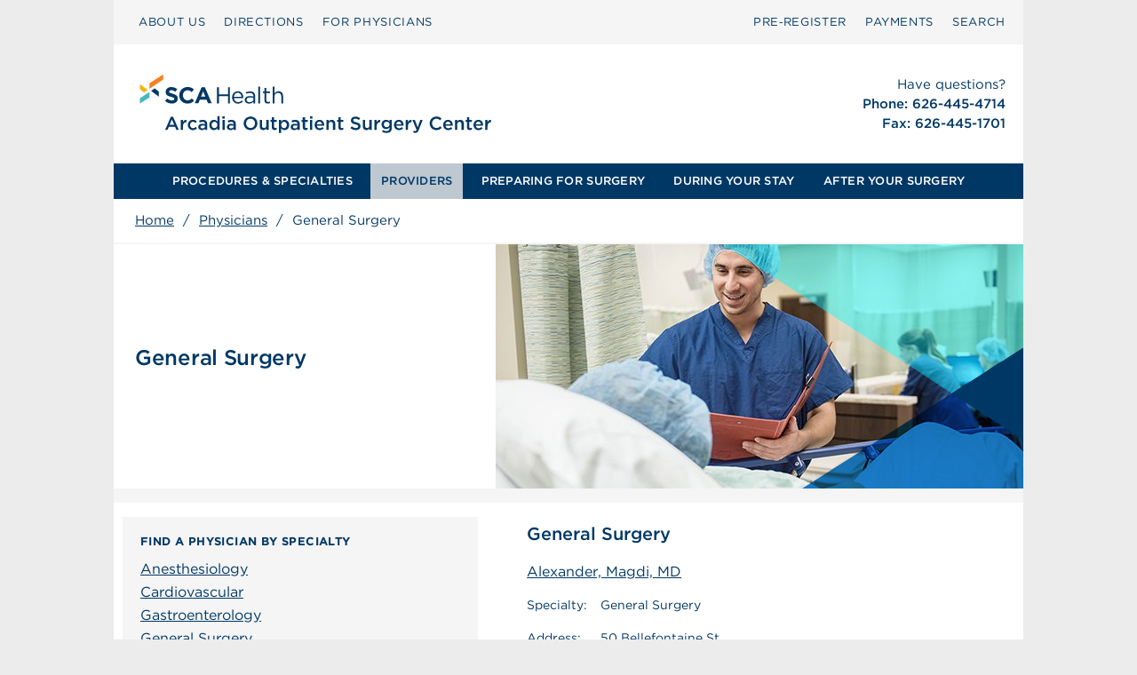

--- FILE ---
content_type: text/css
request_url: https://arcadiasurgerycenter.com/wp-content/themes/scahealth-network/stylesheets/styles.css?ver=1764621719
body_size: 7349
content:
/*! normalize.css v5.0.0 | MIT License | github.com/necolas/normalize.css */html{font-family:sans-serif;line-height:1.15;-ms-text-size-adjust:100%;-webkit-text-size-adjust:100%}body{margin:0}article,aside,footer,header,nav,section{display:block}h1{font-size:2em;margin:.67em 0}figcaption,figure,main{display:block}figure{margin:1em 40px}hr{box-sizing:content-box;height:0;overflow:visible}pre{font-family:monospace,monospace;font-size:1em}a{background-color:transparent;-webkit-text-decoration-skip:objects}a:active,a:hover{outline-width:0}abbr[title]{border-bottom:none;text-decoration:underline;text-decoration:underline dotted}b,strong{font-weight:inherit}b,strong{font-weight:bolder}code,kbd,samp{font-family:monospace,monospace;font-size:1em}dfn{font-style:italic}mark{background-color:#ff0;color:#000}small{font-size:80%}sub,sup{font-size:75%;line-height:0;position:relative;vertical-align:baseline}sub{bottom:-0.25em}sup{top:-0.5em}audio,video{display:inline-block}audio:not([controls]){display:none;height:0}img{border-style:none}svg:not(:root){overflow:hidden}button,input,optgroup,select,textarea{font-family:sans-serif;font-size:100%;line-height:1.15;margin:0}button,input{overflow:visible}button,select{text-transform:none}button,html [type=button],[type=reset],[type=submit]{-webkit-appearance:button}button::-moz-focus-inner,[type=button]::-moz-focus-inner,[type=reset]::-moz-focus-inner,[type=submit]::-moz-focus-inner{border-style:none;padding:0}button:-moz-focusring,[type=button]:-moz-focusring,[type=reset]:-moz-focusring,[type=submit]:-moz-focusring{outline:1px dotted ButtonText}fieldset{border:1px solid silver;margin:0 2px;padding:.35em .625em .75em}legend{box-sizing:border-box;color:inherit;display:table;max-width:100%;padding:0;white-space:normal}progress{display:inline-block;vertical-align:baseline}textarea{overflow:auto}[type=checkbox],[type=radio]{box-sizing:border-box;padding:0}[type=number]::-webkit-inner-spin-button,[type=number]::-webkit-outer-spin-button{height:auto}[type=search]{-webkit-appearance:textfield;outline-offset:-2px}[type=search]::-webkit-search-cancel-button,[type=search]::-webkit-search-decoration{-webkit-appearance:none}::-webkit-file-upload-button{-webkit-appearance:button;font:inherit}details,menu{display:block}summary{display:list-item}canvas{display:inline-block}template{display:none}[hidden]{display:none}.container{max-width:64rem;height:auto;margin:0 auto;background-color:#fff;box-sizing:border-box;-webkit-box-sizing:border-box;-moz-box-sizing:border-box}.row,.columns{box-sizing:border-box}.row:before,.row:after{content:" ";display:table}.row:after{clear:both}.row{*zoom:1}.row:last-child{margin-bottom:0}.is-right-aligned{text-align:right}.is-left-aligned{text-align:left}.add-outline{outline:1px dotted pink}@media screen and (max-width: 47.9375em){body{padding:0px;margin:0px auto}.hide-on-mobile{display:none}.row,.columns{box-sizing:border-box;margin:0 auto}.columns{position:relative;display:block}[class*=column-]{width:98%;margin-bottom:4px}.s-column+.s-column{margin:0 auto 4px}.s-column .s-column{font-size:.875em;margin-bottom:4px}}@media screen and (min-width: 48em){.columns{position:relative;display:block;float:left}.columns+.columns{margin-left:1.5673981191%}.columns .columns{font-size:.875em}.m-column-1{width:6.8965517241%}.m-column-2{width:15.3605015674%}.m-column-3{width:23.8244514107%}.m-column-4{width:32.2884012539%}.m-column-5{width:40.7523510972%}.m-column-6{width:49.2163009404%}.m-column-7{width:57.6802507837%}.m-column-8{width:66.144200627%}.m-column-9{width:74.6081504702%}.m-column-10{width:83.0721003135%}.m-column-11{width:91.5360501567%}.m-column-12{width:100%}.m-column-hero-left{width:42%;margin:0 !important}.m-column-hero-right{width:58%;margin:0 !important}}@media only screen and (min-width: 64em){.container{height:auto}.columns{position:relative;display:block;float:left}.columns+.columns{margin-left:1.0526315789%}.columns .columns{font-size:.875em}.l-column-1{width:7.3684210526%}.l-column-2{width:15.7894736842%}.l-column-3{width:24.2105263158%}.l-column-4{width:32.6315789474%}.l-column-5{width:41.0526315789%}.l-column-6{width:49.4736842105%}.l-column-7{width:57.8947368421%}.l-column-8{width:66.3157894737%}.l-column-9{width:74.7368421053%}.l-column-10{width:83.1578947368%}.l-column-11{width:91.5789473684%}.l-column-12{width:100%}.l-column-hero-left{width:42%;margin:0 !important}.l-column-hero-right{width:58%;margin:0 !important}}.secondary-menu li{transition:all .2s linear}.primary-menu li a{transition:all .2s linear}.content p{transition:all .2s linear}ul.contentnav li{transition:all .2s linear}@font-face{font-family:"SocialIcons-Regular";src:url("../fonts/self-hosted/SocialIcons-Regular.eot");src:url("../fonts/self-hosted/SocialIcons-Regular.eot?#iefix") format("embedded-opentype"),url("../fonts/self-hosted/SocialIcons-Regular.woff") format("woff"),url("../fonts/self-hosted/SocialIcons-Regular.ttf") format("truetype"),url("../fonts/self-hosted/SocialIcons-Regular.svg#SocialIcons-Regular") format("svg");font-style:normal;font-weight:normal;text-rendering:optimizeLegibility}.icon{margin:20px;padding:0px;text-align:center;font-size:16px}[data-icon]::before{font-size:5em;font-family:"SocialIcons-Regular";content:attr(data-icon);speak:none;padding:.25em}.gotham-book{font-family:"Gotham A","Gotham B",sans-serif;font-style:normal;font-weight:400}.gotham-medium{font-family:"Gotham A","Gotham B",sans-serif;font-style:normal;font-weight:500}.gotham-bold{font-family:"Gotham A","Gotham B",sans-serif;font-style:normal;font-weight:700}html,body{height:100%}body{padding:0;margin:0;height:100%;background-color:#f0ede8;-webkit-font-smoothing:antialiased;-moz-osx-font-smoothing:grayscale}iframe{width:100%}@media screen and (max-width: 767px){.secondary-menu,.branding-header,.primary-menu,.breadcrumbs{display:none}.mobile-header{z-index:1000;display:block}.mobile-menu-bar{width:100%}.mobile-contact{margin:0;width:100%;background-color:#003865}.mobile-contact a{display:block;color:#fff;padding:20px;text-align:center;font-size:13px;font-family:"Gotham A","Gotham B","proxima-nova",Arial,sans-serif;font-style:normal;font-weight:500;text-decoration:none}.mobile-contact a span{font-weight:400}.mobile-logo a{display:block}.mobile-logo a img{max-width:100%}.mobile-nav-wrap{display:flex;border-top:1px solid #ececec;align-items:center;justify-content:flex-start;height:40px;padding:0}.mobile-nav-wrap .mobile-nav{padding:0 20px;text-decoration:none;-webkit-tap-highlight-color:rgba(0,0,0,0)}a.mobile-nav svg{vertical-align:middle;height:26px}a.mobile-nav span.mobile-menu-text{color:#003865;font-size:12px;font-family:"Gotham A","Gotham B","proxima-nova",Arial,sans-serif;font-style:normal;font-weight:500;vertical-align:middle}a.mobile-nav rect{transition:all .25s;transform-origin:50% 50%}a.mobile-nav.toggle-mobile-nav rect:nth-child(1){transform:translateY(-2px) translateX(4px) rotate(-135deg)}a.mobile-nav.toggle-mobile-nav rect:nth-child(2){opacity:0}a.mobile-nav.toggle-mobile-nav rect:nth-child(3){transform:translateY(2px) translateX(4px) rotate(135deg)}.mobile-menus{position:relative;box-sizing:border-box;width:100%;max-height:0;overflow:hidden;background-color:#ececec;line-height:50px;transition:all .5s}.mobile-menus li{opacity:0;visibility:hidden;transition:all .35s}.mobile-menus li a{display:inline-block}.mobile-menus-open{max-height:600px;box-shadow:0 3px 2px 0 rgba(60,60,60,.2)}.mobile-menus-open li{opacity:1;visibility:visible}.mobile-menu-primary,.mobile-menu-secondary{padding:0;margin:0;list-style:none}.mobile-menu-primary a{display:block;width:100%;color:#003865;padding-left:20px;font-size:15px;font-family:"Gotham A","Gotham B","proxima-nova",Arial,sans-serif;font-style:normal;font-weight:500;text-decoration:none}.mobile-menu-secondary a{display:block;width:100%;color:#555;padding-left:20px;font-size:14px;font-family:"Gotham A","Gotham B","proxima-nova",Arial,sans-serif;font-style:normal;font-weight:400;text-decoration:none}footer{padding-bottom:50px;background:#f9fafc url("../images/SCAHealth-footer-pattern.svg");background-position-x:-50px}.footer-branding{background-color:#003865;width:100%;height:88px}.footer-branding section{display:flex;justify-content:center}.footer-branding a{display:block;width:300px;height:auto}.footer-branding svg{margin:auto;display:block;max-width:100%;max-height:80px}.footer-content{display:flex;flex-direction:column;color:#003865;padding:25px 25px;font-size:13px;font-family:"Gotham A","Gotham B","proxima-nova",Arial,sans-serif;font-style:normal;font-weight:400;line-height:1.5}.footer-content .footer-item{margin-bottom:20px;flex:1 1 auto}.footer-content p{padding:0;margin:0}.footer-content a{color:#003865}.footer-content strong{font-weight:500}.footer-content ul{padding:0;margin:0}.footer-content li{list-style:none}.footer-content .links .site-links{margin-bottom:12px}.footer-content .mission p{margin-bottom:25px}.footer-content .mission a.btn-blue{background-color:#003865;border-radius:40px;border:2px solid #fff;color:#fff;display:inline-block;font-size:12px;font-family:"Gotham A","Gotham B","proxima-nova",Arial,sans-serif;font-style:normal;font-weight:500;padding:10px 20px;margin-right:12px;text-align:center;text-decoration:none;text-transform:capitalize;width:auto;position:relative;box-shadow:0 0 0 2px #003865,0 4px 6px 0 rgba(0,0,0,.15);outline:none}.copyright{color:#003865;padding:0 25px;margin-top:25px;font-size:9px;font-family:"Gotham A","Gotham B","proxima-nova",Arial,sans-serif;font-style:normal;font-weight:400}.footer-social-icons{padding:0;margin:10px 0;list-style:none}.footer-social-icons li{display:inline-block}.footer-social-icons li a{color:#003865;display:block;padding:5px;text-decoration:none}.footer-social-icons li a:before{text-transform:none;font-weight:normal;font-style:normal;font-variant:normal;font-size:22px;font-family:"SocialIcons-Regular",sans-serif;line-height:1;-webkit-font-smoothing:antialiased}.footer-twitter:before{content:""}.footer-facebook:before{content:""}.footer-instagram:before{content:""}.footer-google:before{content:""}.footer-linkedin:before{content:""}.footer-youtube:before{content:""}.content h1,.content h2{padding-top:8px;padding-left:10px;margin:0;color:#003865;font-family:"Gotham A","Gotham B","proxima-nova",Arial,sans-serif;font-size:22px;font-weight:normal}.content h1{font-weight:500}.content h2{color:#003865;font-size:20px;font-family:"Gotham A","Gotham B","proxima-nova",Arial,sans-serif;font-style:normal;font-weight:400}.content h3{color:#003865;padding-left:10px;font-family:"Gotham A","Gotham B","proxima-nova",Arial,sans-serif;font-style:normal;font-weight:500}.content h4{padding-top:8px;padding-left:10px;margin:0;color:#003865;font-family:"Gotham A","Gotham B","proxima-nova",Arial,sans-serif;font-size:16px;font-style:normal;font-weight:500}.page-content,.process-content{padding:24px 0}.page-content .contentnav,.process-content .contentnav{padding-bottom:24px}.process-content h1{margin-bottom:16px}.process-content h2{color:#003865}.process-content h2 a{display:block;color:#003865}.process-content h3{padding-top:8px;padding-left:10px;margin:0;color:#003865;font-size:18px;font-family:"Gotham A","Gotham B","proxima-nova",Arial,sans-serif;font-style:normal;font-weight:500}.process-content h4,.process-content h5,.process-content h6{padding-top:8px;padding-left:10px;margin:0;color:#003865;font-family:"Gotham A","Gotham B","proxima-nova",Arial,sans-serif;font-size:16px;font-style:normal;font-weight:500;line-height:1.5}.process-content h4+p,.process-content h5+p,.process-content h6+p{margin-top:8px}.process-content h4+ol,.process-content h4+ul,.process-content h5+ol,.process-content h5+ul,.process-content h6+ol,.process-content h6+ul{margin-top:8px}.process-content h5{color:#003865;font-weight:400}.process-content h6{font-size:13px;text-transform:uppercase;color:#003865;font-weight:700}.content strong{color:#003865;font-family:"Gotham A","Gotham B","proxima-nova",Arial,sans-serif;font-size:14px;font-style:normal;font-weight:500}.content p{padding:0 10px;color:#003865;font-size:14px;line-height:1.375;font-family:"Gotham A","Gotham B","proxima-nova",Arial,sans-serif;font-style:normal;font-weight:400}.content p a{color:#58595b;text-decoration:underline}.content-callout p>img{max-width:100%;height:auto;padding-left:-10px}.content-user-focused li,.content li{margin-bottom:8px;color:#003865;font-family:"Gotham A","Gotham B","proxima-nova",Arial,sans-serif;font-style:normal;font-weight:400;font-size:14px;line-height:1.375}.content-user-focused ol,.content ol,.content-user-focused ul,.content ul{padding:0 10px;margin-top:10px;list-style-position:inside}.content-user-focused ol li,.content ol li,.content-user-focused ul li,.content ul li{list-style-position:outside;margin-left:10px}.content-user-focused ol li a,.content ol li a,.content-user-focused ul li a,.content ul li a{color:#003865}ul.contentnav{padding:0;margin:0}ul.contentnav li{padding:10px;margin:0;font-size:15px;font-family:"Gotham A","Gotham B","proxima-nova",Arial,sans-serif;font-style:normal;font-weight:400;list-style:none}ul.contentnav li.current_page_item a{color:#003865;cursor:default;text-decoration:none}ul.contentnav li a{display:block;width:100%;color:#003865;text-decoration:underline}.content-callout{margin:10px;background-color:#bdc8d1;line-height:1.375}.content-callout .callout-heading{padding:10px 10px 8px 10px;color:#003865;margin:0;font-size:16px;line-height:1.2;font-family:"Gotham A","Gotham B","proxima-nova",Arial,sans-serif;font-style:normal;font-weight:500}.content-callout p{padding:0 10px 10px 10px;margin:0;color:#003865;font-family:"Gotham A","Gotham B","proxima-nova",Arial,sans-serif;font-size:14px;font-weight:400;font-style:normal}.content-callout p a{color:#333}.content-callout p a,.content-callout p a[href^=tel]{color:#003865}.content-callout p a{display:inline;text-decoration:underline}.content-callout .tel-link{color:#003865;text-decoration:none}.content-callout em{font-style:normal;white-space:nowrap}.content .content-callout strong a{font-family:"Gotham A","Gotham B","proxima-nova",Arial,sans-serif;font-style:normal;font-weight:500;color:#fff}.content .content-callout ul{margin-top:0;padding-bottom:10px;margin-left:10px}.content .content-callout ul li,.content .content-callout li a{color:#fff}table{padding-top:10px;color:#003865;font-size:14px;line-height:1.375;font-family:"Gotham A","Gotham B","proxima-nova",Arial,sans-serif;font-style:normal;font-weight:400}table tr{border-bottom:1px solid #bdc8d1}table th,table td{padding:10px;text-align:left}svg#wedges{position:absolute;height:100%;right:0px;top:0;bottom:0;object-fit:cover}svg#wedges #bottom-wedge{display:none;mix-blend-mode:overlay}svg#wedges #top-wedge{display:none;mix-blend-mode:multiply}svg#color-wedges{position:absolute;height:100%;right:0px;top:0;bottom:0;object-fit:cover;isolation:isolate;mix-blend-mode:hard-light}svg#color-wedges #bottom-wedge{opacity:.9;mix-blend-mode:multiply;background-blend-mode:multiply}svg#color-wedges #center-wedge{opacity:1;isolation:isolate}svg#color-wedges #top-wedge{opacity:.9;mix-blend-mode:multiply}.module-hero-image{width:100%;padding:0;margin:0}.module-hero-image img{display:block;width:100%}.hero-text{display:flex;flex-flow:column wrap;justify-content:center;padding:20px 0;margin:0}.hero-text-elments{padding:0 16px}.hero-text-below{text-align:left;padding:20px}.hero-text-below h1,.hero-text-below h2,.hero-text-elments h1,.hero-text-elments h2{padding:0;margin:0;color:#003865;font-size:24px;font-family:"Gotham A","Gotham B","proxima-nova",Arial,sans-serif;font-style:normal;font-weight:500}h1.hero-reduce-fontsize{font-size:26px}.hero-text-below p,.hero-text-elments p{color:#003865;padding:0;margin:20px 0 20px 0;font-size:16px;font-family:"Gotham A","Gotham B","proxima-nova",Arial,sans-serif;font-style:normal;font-weight:400}.hero-text-below p{margin:10px 0 10px 0}.hero-text-elments .btn-wrap{text-align:center;margin-top:30px}.hero-text-below .btn-white,.hero-text-elments .btn-white{background-color:#003865;border-radius:40px;border:2px solid #fff;color:#fff;display:inline-block;font-size:15px;font-family:"Gotham A","Gotham B","proxima-nova",Arial,sans-serif;font-style:normal;font-weight:500;padding:10px 24px;text-decoration:none;text-align:center;width:auto;position:relative;box-shadow:0 0 0 2px #003865,0 4px 6px 0 rgba(0,0,0,.15);outline:none}.home-tagline{display:flex;align-items:center;justify-content:center;color:#fff;background-color:#003865;text-align:center}.home-tagline h2{font-size:15px;font-family:"Gotham A","Gotham B","proxima-nova",Arial,sans-serif;font-weight:500;font-style:normal;padding:10px;margin:0;letter-spacing:.8px;text-transform:uppercase}.module-quicklinks{background-color:#f5f5f5;display:flex;flex-wrap:wrap;justify-content:center}.module-quicklinks h2,.module-quicklinks h3{margin-top:40px;width:100%;color:#003865;font-family:"Gotham A","Gotham B","proxima-nova",Arial,sans-serif;font-style:normal;font-weight:500;font-size:22px;text-align:center}.module-quicklinks .quicklinks{margin:0;padding:0;list-style-type:none;display:flex;flex-wrap:wrap;justify-content:center}.module-quicklinks .quicklinks li{text-align:center;flex:0 1 25%;margin-bottom:20px;padding:0 10px}.module-quicklinks svg{min-height:80px;max-width:90px}.module-quicklinks img,.module-quicklinks svg,.module-quicklinks p{padding:0;margin:0 auto}.module-quicklinks p{letter-spacing:.3px;line-height:1.3}.module-quicklinks .quicklinks a{display:block;color:#003865;font-family:"Gotham A","Gotham B","proxima-nova",Arial,sans-serif;font-style:normal;font-weight:500;text-transform:capitalize;font-size:12px;text-decoration:none}.module-tasks{height:auto;padding:20px;display:flex;flex-wrap:wrap;background:#f78021 url("../images/SCAHealth-partnering-pattern-orange.svg")}.module-task{display:flex;flex-direction:column;padding:20px 0;margin-bottom:20px;background-color:#f5f5f5}.module-task h2,.module-task h3{padding:0 20px;color:#003865;font-family:"Gotham A","Gotham B","proxima-nova",Arial,sans-serif;font-style:normal;font-weight:500;font-size:21px;text-align:left}.module-task h2:before,.module-task h3:before{color:#f78021;content:"/"}.module-task h2.content-idahoqn,.module-task h3.content-idahoqn{padding:0 20px}.module-task p{padding:0 20px;color:#003865;font-family:"Gotham A","Gotham B","proxima-nova",Arial,sans-serif;font-style:normal;font-weight:400;font-size:14px;text-align:left}.module-task p:last-child{margin-bottom:20px}.module-task ul li{color:#003865;font-family:"Gotham A","Gotham B","proxima-nova",Arial,sans-serif;font-style:normal;font-weight:400;font-size:16px;text-align:left}.module-task .content-task-cta{margin-top:auto;text-align:center}.module-task .btn-blue+.btn-blue{margin-left:8px}.module-task .btn-blue{background-color:#003865;border-radius:30px;border:2px solid #fff;color:#fff;display:inline-block;font-family:"Gotham A","Gotham B","proxima-nova",Arial,sans-serif;font-size:12px;font-style:normal;font-weight:500;padding:8px;text-transform:capitalize;text-decoration:none;text-align:center;width:auto;position:relative;box-shadow:0 0 0 2px #003865,0 4px 6px 0 rgba(0,0,0,.15);outline:none}.module-covid{flex-direction:column;margin:20px;padding:0;background-color:#ccd7e0}.module-covid .wp-block-columns,.module-covid .wp-block-column{margin:0 !important;padding:0}.module-covid .covid-heading h2{margin:0;color:#003865;font-family:"Gotham A","Gotham B","proxima-nova",Arial,sans-serif;font-style:normal;font-weight:500;font-size:16px;text-align:left;padding:20px 20px 0 20px}.module-covid .covid-text{padding:20px}.module-covid .covid-text p,.module-covid .covid-text li{margin:0;color:#003865;font-family:"Gotham A","Gotham B","proxima-nova",Arial,sans-serif;font-style:normal;font-weight:400;font-size:13px;line-height:1.5;text-align:left}.module-covid .covid-text ul{list-style-position:outside;padding:16px}.module-covid .covid-text li{margin-bottom:8px}.module-covid .covid-text strong{font-weight:500}.module-centerfocused{padding:0 24px 24px}.module-centerfocused .row{display:flex;flex-direction:column;padding:24px 0;align-items:center;border-bottom:10px solid #f5f5f5}.module-centerfocused h2,.module-centerfocused h3{margin-top:8px;color:#003865;font-family:"Gotham A","Gotham B","proxima-nova",Arial,sans-serif;font-style:normal;font-weight:500;font-size:21px;text-align:left}.module-centerfocused p{padding:0 10px;color:#003865;font-family:"Gotham A","Gotham B","proxima-nova",Arial,sans-serif;font-style:normal;font-weight:400;font-size:14px;text-align:left}.module-centerfocused p strong{font-family:"Gotham A","Gotham B","proxima-nova",Arial,sans-serif;font-style:normal;font-weight:700}.module-centerfocused .centerfocused-image{width:100%;margin:0 auto;text-align:center}.module-centerfocused .centerfocused-image img{width:100%;max-width:425px}.module-centerfocused .centerfocused-content{width:100%;text-align:left;padding:0 24px}.module-centerfocused .centerfocused-cta{padding:10px;text-align:center}.module-centerfocused .btn-blue{background-color:#003865;border-radius:40px;border:2px solid #fff;color:#fff;display:inline-block;font-size:15px;font-family:"Gotham A","Gotham B",sans-serif;font-style:normal;font-weight:500;padding:10px 24px;text-decoration:none;text-align:center;text-transform:capitalize;width:auto;position:relative;box-shadow:0 0 0 2px #003865,0 4px 6px 0 rgba(0,0,0,.15);outline:none}}@media screen and (min-width: 426px){.hero-text-elments .btn-wrap{text-align:left}.home-tagline h2{font-size:18px}.quicklinks svg{height:100%;max-width:110px}.quicklinks p br{display:none}.footer-content{display:flex;flex-wrap:wrap;flex-direction:row;font-size:14px}}@media screen and (min-width: 768px){.content h1,.content h2{padding:8px 0 0 10px;margin:0;color:#003865;font-family:"Gotham A","Gotham B","proxima-nova",Arial,sans-serif;font-size:22px;font-weight:normal}.content h1{font-weight:500}.content h2{color:#003865;font-size:20px;font-family:"Gotham A","Gotham B","proxima-nova",Arial,sans-serif;font-style:normal;font-weight:600}.page-content,.contact-content,.process-content{padding:24px 0}.page-content .contentnav,.contact-content .contentnav,.process-content .contentnav{padding-bottom:24px}.page-content .contentnav,.contact-content .contentnav,.process-content .contentnav{padding-right:45px}.process-content h1{margin-bottom:16px}.process-content h2{color:#003865}.process-content h2 a{display:block;color:#003865}.content h3{color:#003865;padding-left:10px;font-family:"Gotham A","Gotham B","proxima-nova",Arial,sans-serif;font-style:normal;font-weight:500}.process-content h3{padding-top:8px;margin:0;color:#003865;font-size:18px;font-family:"Gotham A","Gotham B","proxima-nova",Arial,sans-serif;font-style:normal;font-weight:500}.content h4{padding-top:8px;padding-left:10px;margin:0;color:#003865;font-family:"Gotham A","Gotham B","proxima-nova",Arial,sans-serif;font-size:16px;font-style:normal;font-weight:500}.process-content h4,.process-content h5,.process-content h6{padding-top:8px;padding-left:10px;margin:0;color:#003865;font-family:"Gotham A","Gotham B","proxima-nova",Arial,sans-serif;font-size:16px;font-style:normal;font-weight:500;line-height:1.5}.process-content h4+p,.process-content h5+p,.process-content h6+p{margin-top:8px}.process-content h4+ol,.process-content h4+ul,.process-content h5+ol,.process-content h5+ul,.process-content h6+ol,.process-content h6+ul{margin-top:8px}.process-content h5{color:#003865;font-weight:400}.process-content h6{font-size:13px;text-transform:uppercase;color:#003865;font-weight:700}.content strong{color:#003865;font-family:"Gotham A","Gotham B","proxima-nova",Arial,sans-serif;font-size:14px;font-style:normal;font-weight:500}.content p{padding-left:10px;color:#003865;font-size:14px;line-height:1.375;font-family:"Gotham A","Gotham B","proxima-nova",Arial,sans-serif;font-style:normal;font-weight:400}.content p a{color:#58595b;text-decoration:underline}.content-callout img{max-width:100%;height:auto}.content-user-focused li,.content li{margin-bottom:8px;color:#003865;font-family:"Gotham A","Gotham B","proxima-nova",Arial,sans-serif;font-style:normal;font-weight:400;font-size:14px;line-height:1.375}.content-user-focused ol,.content ol,.content-user-focused ul,.content ul{padding:0 10px;margin:10px 10px 0 10px;list-style-position:inside}.content-user-focused ol li,.content ol li,.content-user-focused ul li,.content ul li{list-style-position:outside;margin-left:10px}.content-user-focused ol li a,.content ol li a,.content-user-focused ul li a,.content ul li a{color:#003865}ul.contentnav{padding:0;margin:10px 0 0 0}ul.contentnav li{padding:0 0 0 16px;margin:0 0 16px 0;font-size:14px;font-family:"Gotham A","Gotham B","proxima-nova",Arial,sans-serif;font-style:normal;font-weight:400;line-height:1.3;list-style:none}ul.contentnav li.current_page_item a{color:#003865;cursor:default;text-decoration:none}ul.contentnav li a{display:block;width:100%;color:#003865;text-decoration:underline}.content-callout{margin:10px;background-color:#bdc8d1;line-height:1.4}.content-callout .callout-heading{padding:10px 10px 0 10px;color:#003865;margin:0;font-family:"Gotham A","Gotham B",sans-serif;font-size:16px;line-height:1.2;font-weight:500}.content-callout p{padding:10px;margin:0;color:#003865;font-family:"Gotham A","Gotham B",sans-serif;font-size:14px;font-weight:400;font-style:normal}.content-callout p a{color:#333}.content-callout p a[href^=tel]{color:#003865}.content-callout .tel-link{color:#003865;text-decoration:none}.content-callout em{font-style:normal;white-space:nowrap}.content .content-callout strong a{font-family:"Gotham A","Gotham B","proxima-nova",Arial,sans-serif;font-style:normal;font-weight:400;color:#fff}.content .content-callout ul{padding-bottom:10px}.content .content-callout ul li,.content .content-callout li a{color:#fff}table{padding-top:10px;color:#003865;font-size:14px;line-height:1.375;font-family:"Gotham A","Gotham B","proxima-nova",Arial,sans-serif;font-style:normal;font-weight:400}table tr{border-bottom:1px solid #bdc8d1}table th,table td{padding:10px;text-align:left}.mobile-header{display:none}.secondary-menu{position:relative;background-color:#f5f5f5;padding:0;margin:0;height:50px}.secondary-menu ul{list-style-type:none;padding:0 20px;margin:0}.secondary-menu ul.is-right-aligned{padding-left:0}.secondary-menu li{display:inline-block;color:#003865;font-size:12px;letter-spacing:.05em}.secondary-menu li:last-child{margin-right:-8px}.secondary-menu li a{color:#003865;line-height:50px;padding:0 8px;text-decoration:none;text-transform:uppercase}.primary-menu{list-style-type:none;padding:0;margin:0;height:40px;background-color:#003865;font-size:0;text-align:center}.primary-menu li{display:inline-block;padding:0 .4%}.primary-menu li a{display:block;padding:0 5px;font-size:11px;line-height:40px;cursor:pointer;text-decoration:none;color:#fff;letter-spacing:.02em}.primary-menu a:hover{color:#fff}.primary-menu .set-menu-active{color:#003865;background-color:#bdc8d1}.primary-menu .set-menu-active a{color:#003865}footer{padding-bottom:50px;background:#f9fafc url("../images/SCAHealth-footer-pattern.svg");background-position-x:-50px}.footer-branding{background-color:#003865;width:100%;height:88px}.footer-branding section{display:flex;justify-content:center}.footer-branding a{display:block;width:300px;height:auto}.footer-branding svg{margin:auto;display:block;max-width:100%;max-height:80px}.footer-content{display:flex;flex-wrap:wrap;align-content:flex-start;color:#003865;padding:25px 25px;font-size:14px;font-family:"Gotham A","Gotham B","proxima-nova",Arial,sans-serif;font-style:normal;font-weight:400;line-height:1.5}.footer-content .footer-item{flex:1 1 auto}.footer-content p{padding:0;margin:0}.footer-content a{color:#003865}.footer-content strong{font-weight:500}.footer-content ul{padding:0;margin:0}.footer-content li{list-style:none}.footer-content .address{flex-basis:30%}.footer-content .links{flex-basis:30%}.footer-content .links .site-links{margin-bottom:12px}.footer-content .mission{flex-basis:40%}.footer-content .mission p{margin-bottom:25px}.footer-content .mission a.btn-blue{background-color:#003865;border-radius:40px;border:2px solid #fff;color:#fff;display:inline-block;font-size:13px;font-family:"Gotham A","Gotham B","proxima-nova",Arial,sans-serif;font-style:normal;font-weight:500;padding:10px 20px;margin-right:12px;text-align:center;text-decoration:none;text-transform:capitalize;width:auto;position:relative;box-shadow:0 0 0 2px #003865,0 4px 6px 0 rgba(0,0,0,.15);outline:none}.copyright{color:#003865;padding:0 25px;margin-top:25px;font-size:12px;font-family:"Gotham A","Gotham B","proxima-nova",Arial,sans-serif;font-style:normal;font-weight:400}.footer-social-icons{padding:0;margin:10px 0;list-style:none}.footer-social-icons li{display:inline-block}.footer-social-icons li a{color:#003865;display:block;padding:5px;text-decoration:none}.footer-social-icons li a:before{text-transform:none;font-weight:normal;font-style:normal;font-variant:normal;font-size:22px;font-family:"SocialIcons-Regular",sans-serif;line-height:1;-webkit-font-smoothing:antialiased}.footer-twitter:before{content:""}.footer-facebook:before{content:""}.footer-instagram:before{content:""}.footer-google:before{content:""}.footer-linkedin:before{content:""}.footer-youtube:before{content:""}.module-hero{min-height:333px}svg#wedges{position:absolute;height:100%;right:0px;top:0;bottom:0;object-fit:cover}svg#wedges #bottom-wedge{display:none;mix-blend-mode:overlay}svg#wedges #top-wedge{display:none;mix-blend-mode:multiply}svg#color-wedges{position:absolute;height:100%;right:0px;top:0;bottom:0;object-fit:cover;isolation:isolate;mix-blend-mode:hard-light}svg#color-wedges #bottom-wedge{opacity:.9;mix-blend-mode:multiply;background-blend-mode:multiply}svg#color-wedges #center-wedge{opacity:1;isolation:isolate}svg#color-wedges #top-wedge{opacity:.9;mix-blend-mode:multiply}.hero-text{display:flex;flex-flow:column wrap;justify-content:center;min-height:333px;padding:20px 0}.hero-text-elments{padding:0 24px}.hero-text-below{text-align:left;padding:20px}.hero-text-below h1,.hero-text-below h2,.hero-text-elments h1,.hero-text-elments h2{padding:0;margin:0;color:#003865;font-size:24px;font-family:"proxima-nova","Gotham A","Gotham B",Arial,sans-serif;font-style:normal;font-weight:500}h1.hero-reduce-fontsize{font-size:26px}.hero-text-below p,.hero-text-elments p{color:#003865;padding:0;margin:20px 0 20px 0;font-size:16px;font-family:"Gotham A","Gotham B","proxima-nova",Arial,sans-serif;font-style:normal;font-weight:400}.hero-text-below p{margin:10px 0 10px 0}.hero-text-elments .btn-wrap{text-align:center;margin-top:30px}.hero-text-below .btn-white,.hero-text-elments .btn-white{background-color:#003865;border-radius:40px;border:2px solid #fff;color:#fff;display:inline-block;font-size:15px;font-family:"Gotham A","Gotham B","proxima-nova",Arial,sans-serif;font-style:normal;font-weight:500;padding:10px 24px;text-decoration:none;text-align:center;width:auto;position:relative;box-shadow:0 0 0 2px #003865,0 4px 6px 0 rgba(0,0,0,.15);outline:none}.module-hero-image img{height:100%;width:100%;object-fit:cover}.home-tagline{display:flex;align-items:center;justify-content:center;color:#fff;background-color:#003865;text-align:center;height:80px}.home-tagline h2{font-size:20px;font-family:"Gotham A","Gotham B","proxima-nova",Arial,sans-serif;font-weight:500;font-style:normal;padding:0;margin:0;letter-spacing:.8px;text-transform:uppercase}.module-covid{flex-direction:row;flex-wrap:nowrap;margin:0;padding:0;background-color:#f9fafc}.module-covid .wp-block-columns,.module-covid .wp-block-column{margin:0 !important;padding:0}.module-covid .covid-heading{max-width:30% !important;flex-grow:0 !important;background:#f78021 url("../images/SCAHealth-module-covid_sparkle.svg") no-repeat;background-position-x:-50px;background-size:cover}.module-covid .covid-heading h2{margin:0;color:#fff;font-family:"Gotham A","Gotham B","proxima-nova",Arial,sans-serif;font-style:normal;font-weight:500;font-size:24px;text-align:left;padding:40px}.module-covid .covid-text{padding:20px;flex-grow:2 !important}.module-covid .covid-text p,.module-covid .covid-text li{margin:0;color:#003865;font-family:"Gotham A","Gotham B","proxima-nova",Arial,sans-serif;font-style:normal;font-weight:400;font-size:15px;line-height:1.5;text-align:left}.module-covid .covid-text ul{list-style-position:outside;padding:16px 60px 8px 16px}.module-covid .covid-text li{margin-bottom:16px}.module-covid .covid-text strong{font-weight:500}.module-quicklinks{background-color:#f5f5f5;display:flex;justify-content:space-around;align-items:center;text-align:center}.module-quicklinks h2,.module-quicklinks h3{margin-top:0;color:#003865;font-family:"Gotham A","Gotham B","proxima-nova",Arial,sans-serif;font-style:normal;font-weight:500;font-size:24px;text-align:left;padding:0 20px}.module-quicklinks .quicklinks{display:flex;justify-content:space-evenly;flex-grow:1;padding:0 20px;margin:0;list-style-type:none}.module-quicklinks .quicklinks li{display:inline-block;text-align:center}.module-quicklinks svg{max-width:110px}.module-quicklinks img,.module-quicklinks svg,.module-quicklinks p{padding:0;margin:0;width:100%;max-width:100px}.module-quicklinks p{letter-spacing:.3px;line-height:1.3}.module-quicklinks .quicklinks a{display:block;color:#003865;font-family:"Gotham A","Gotham B","proxima-nova",Arial,sans-serif;font-style:normal;font-weight:500;text-transform:capitalize;font-size:13px;padding:25px 0;text-decoration:none}.module-tasks{display:flex;height:auto;padding:20px;background:#f78021 url("../images/SCAHealth-partnering-pattern-orange.svg")}.module-tasks .columns+.columns{margin-left:12px}.module-task{display:flex;flex-direction:column;padding:20px 0;background-color:#f5f5f5}.module-task h2,.module-task h3{padding:0 10px;color:#003865;font-family:"Gotham A","Gotham B","proxima-nova",Arial,sans-serif;font-style:normal;font-weight:500;font-size:17px;text-align:left}.module-task h2:before,.module-task h3:before{color:#f78021;content:"/"}.module-task p{padding:0 20px;color:#003865;font-family:"Gotham A","Gotham B","proxima-nova",Arial,sans-serif;font-style:normal;font-weight:400;font-size:14px;text-align:left}.module-task p:last-child{margin-bottom:20px}.module-task .content-task-cta{margin-top:auto;width:100%;text-align:center}.module-task .btn-blue+.btn-blue{margin-left:4px}.module-task .btn-blue{background-color:#003865;border-radius:30px;border:2px solid #fff;color:#fff;display:inline-block;font-family:"Gotham A","Gotham B","proxima-nova",Arial,sans-serif;font-size:12px;font-style:normal;font-weight:500;padding:8px;text-transform:capitalize;text-decoration:none;text-align:center;width:auto;position:relative;box-shadow:0 0 0 2px #003865,0 4px 6px 0 rgba(0,0,0,.15);outline:none}.module-centerfocused{padding:0 24px 24px}.module-centerfocused .row{display:flex;padding:24px 0;align-items:center;border-bottom:10px solid #f5f5f5}.module-centerfocused h2,.module-centerfocused h3{padding-left:10px;color:#003865;font-family:"Gotham A","Gotham B","proxima-nova",Arial,sans-serif;font-style:normal;font-weight:500;font-size:21px;text-align:left}.module-centerfocused p{padding:0 10px;color:#003865;font-family:"Gotham A","Gotham B","proxima-nova",Arial,sans-serif;font-style:normal;font-weight:400;font-size:16px;text-align:left}.module-centerfocused p strong{font-family:"Gotham A","Gotham B","proxima-nova",Arial,sans-serif;font-style:normal;font-weight:700}.module-centerfocused .centerfocused-image{width:40%;margin:0 auto;text-align:center}.module-centerfocused .centerfocused-image img{max-width:100%}.module-centerfocused .centerfocused-content{width:60%;text-align:left;padding:0 24px}.module-centerfocused .centerfocused-cta{padding:10px;text-align:left}.module-centerfocused .btn-blue{background-color:#003865;border-radius:40px;border:2px solid #fff;color:#fff;display:inline-block;font-size:15px;font-family:"Gotham A","Gotham B",sans-serif;font-style:normal;font-weight:500;padding:10px 24px;text-decoration:none;text-align:center;text-transform:capitalize;width:auto;position:relative;box-shadow:0 0 0 2px #003865,0 4px 6px 0 rgba(0,0,0,.15);outline:none}.has-flex-center{display:flex;flex-direction:column;justify-content:center}}@media screen and (min-width: 850px){.primary-menu li a{font-size:13px}}@media screen and (min-width: 1024px){.content h1,.content h2{padding-top:8px;padding-left:10px;margin:0;color:#003865;font-family:"Gotham A","Gotham B","proxima-nova",Arial,sans-serif;font-size:22px;font-weight:400}.content h1{font-weight:500}.content h2{color:#003865;font-size:20px;font-family:"Gotham A","Gotham B","proxima-nova",Arial,sans-serif;font-style:normal;font-weight:500}.global-content,.page-content,.process-content{padding:24px 0}.global-content .contentnav,.page-content .contentnav,.process-content .contentnav{padding-bottom:24px}.global-content .contentnav,.page-content .contentnav,.process-content .contentnav{padding-right:45px}.process-content h1{margin-bottom:16px;margin-top:4px}.process-content h2{color:#003865}.process-content h2 a{display:block;color:#003865}.process-content h3{padding-top:8px;padding-left:10px;margin:0;color:#003865;font-size:18px;font-family:"Gotham A","Gotham B","proxima-nova",Arial,sans-serif;font-style:normal;font-weight:500}.process-content h4,.process-content h5,.process-content h6{padding-top:8px;padding-left:10px;margin:0;color:#003865;font-family:"Gotham A","Gotham B","proxima-nova",Arial,sans-serif;font-size:16px;font-style:normal;font-weight:400;line-height:1.5}.process-content h4+p,.process-content h5+p,.process-content h6+p{margin-top:8px}.process-content h4+ol,.process-content h4+ul,.process-content h5+ol,.process-content h5+ul,.process-content h6+ol,.process-content h6+ul{margin-top:8px}.process-content h3{font-size:18px;font-weight:500}.process-content h4{font-size:16px;font-weight:500}.process-content h5{color:#003865;font-weight:400}.process-content h6{font-size:13px;text-transform:uppercase;color:#003865;font-weight:700}.content strong{color:#003865;font-family:"Gotham A","Gotham B","proxima-nova",Arial,sans-serif;font-size:16px;font-style:normal;font-weight:500}.content p{padding-left:10px;color:#003865;font-size:16px;line-height:1.375;font-family:"Gotham A","Gotham B","proxima-nova",Arial,sans-serif;font-style:normal;font-weight:400}.content p a{color:#58595b;text-decoration:underline}.content-callout p>img{max-width:100%;height:auto;padding-left:-10px}.content-user-focused li,.content li{margin-bottom:8px;color:#003865;font-family:"Gotham A","Gotham B","proxima-nova",Arial,sans-serif;font-style:normal;font-weight:400;font-size:16px;line-height:1.375}.content-user-focused ol,.content ol,.content-user-focused ul,.content ul{padding:0 10px;margin:10px 10px 0 10px;list-style-position:inside}.content-user-focused ol li,.content ol li,.content-user-focused ul li,.content ul li{list-style-position:outside;margin-left:10px}.content-user-focused ol li a,.content ol li a,.content-user-focused ul li a,.content ul li a{color:#58595b}ul.contentnav{padding:0;margin:0}ul.contentnav li{padding:0 0 0 24px;margin:16px 0;font-size:16px;font-family:"Gotham A","Gotham B","proxima-nova",Arial,sans-serif;font-style:normal;font-weight:400;list-style:none;line-height:1.3}ul.contentnav li.current_page_item a{color:#003865;cursor:default;text-decoration:none}ul.contentnav li a{display:block;width:100%;color:#003865;text-decoration:underline}.content-callout{margin:10px;padding:10px;background-color:#bdc8d1}.content-callout .callout-heading{font-family:"Gotham A","Gotham B","proxima-nova",Arial,sans-serif;padding:10px 10px 0;margin:0;color:#003865;font-size:18px;font-weight:500}.content-callout p{padding:10px 10px 14px 10px;margin:0;color:#003865;font-family:"Gotham A","Gotham B",sans-serif;font-size:16px;font-weight:400;font-style:normal}.content-callout p a{color:#333}.content-callout p a[href^=tel]{color:#003865}.content-callout .tel-link{color:#003865;text-decoration:none}.content-callout em{font-style:normal;white-space:nowrap}.content .content-callout strong a{font-family:"Gotham A","Gotham B","proxima-nova",Arial,sans-serif;font-style:normal;font-weight:400;color:#fff}.content .content-callout ul{padding-bottom:10px}.content .content-callout ul li,.content .content-callout li a{color:#fff}table{padding-top:10px;color:#003865;font-size:16px;line-height:1.375;font-family:"Gotham A","Gotham B","proxima-nova",Arial,sans-serif;font-style:normal;font-weight:400}table tr{border-bottom:1px solid #bdc8d1}table th,table td{padding:10px;text-align:left}.secondary-menu li{font-size:13px}.primary-menu{padding-left:0}.primary-menu li a{padding:0 12px;font-size:13px}svg#wedges{position:absolute;height:100%;right:0px;top:0;bottom:0;object-fit:cover}svg#wedges #bottom-wedge{display:none;mix-blend-mode:overlay}svg#wedges #top-wedge{display:none;mix-blend-mode:multiply}svg#color-wedges{position:absolute;height:100%;right:0px;top:0;bottom:0;object-fit:cover;isolation:isolate;mix-blend-mode:hard-light}svg#color-wedges #bottom-wedge{opacity:.9;mix-blend-mode:multiply;background-blend-mode:multiply}svg#color-wedges #center-wedge{opacity:1;isolation:isolate}svg#color-wedges #top-wedge{opacity:.9;mix-blend-mode:multiply}.hero-text-elments{padding:24px}.hero-text-below{text-align:left;padding:20px}.hero-text-below h1,.hero-text-below h2,.hero-text-elments h1,.hero-text-elments h2{padding:0;margin:0;color:#003865;font-size:24px;font-family:"Gotham A","Gotham B","proxima-nova",Arial,sans-serif;font-style:normal;font-weight:500;line-height:1.333;letter-spacing:-0.3px}h1.hero-reduce-fontsize{font-size:26px}.hero-text-below p,.hero-text-elments p{color:#003865;padding:0;margin:20px 0 20px 0;font-size:16px;font-family:"Gotham A","Gotham B","proxima-nova",Arial,sans-serif;font-style:normal;font-weight:400}.hero-text-below p{margin:10px 0 10px 0}.hero-text-elments .btn-wrap{text-align:center;margin-top:30px}.hero-text-below .btn-white,.hero-text-elments .btn-white{background-color:#003865;border-radius:40px;border:2px solid #fff;color:#fff;display:inline-block;font-size:15px;font-family:"Gotham A","Gotham B","proxima-nova",Arial,sans-serif;font-style:normal;font-weight:500;padding:10px 24px;text-decoration:none;text-align:center;width:auto;position:relative;box-shadow:0 0 0 2px #003865,0 4px 6px 0 rgba(0,0,0,.15);outline:none}.home-tagline{display:flex;align-items:center;justify-content:center;color:#fff;background-color:#003865;text-align:center;height:80px}.home-tagline h2{font-size:20px;font-family:"Gotham A","Gotham B","proxima-nova",Arial,sans-serif;font-weight:500;font-style:normal;padding:0;margin:0;letter-spacing:.8px;text-transform:uppercase}.module-quicklinks{background-color:#f5f5f5;display:flex;justify-content:space-around;align-items:center;text-align:center}.module-quicklinks h2,.module-quicklinks h3{margin-top:0;color:#003865;font-family:"Gotham A","Gotham B","proxima-nova",Arial,sans-serif;font-style:normal;font-weight:500;font-size:24px;text-align:left;padding:0 0 0 50px}.module-quicklinks .quicklinks{display:flex;justify-content:space-between;flex-grow:1;padding:0 50px;margin:0;list-style-type:none}.module-quicklinks .quicklinks li{display:inline-block;text-align:center}.module-quicklinks svg{width:100%;max-width:110px}.module-quicklinks img,.module-quicklinks svg,.module-quicklinks p{padding:0;margin:0}.module-quicklinks p{letter-spacing:.3px;line-height:1.3;margin:0 auto}.module-quicklinks .quicklinks a{display:block;color:#003865;font-family:"Gotham A","Gotham B","proxima-nova",Arial,sans-serif;font-style:normal;font-weight:500;text-transform:capitalize;font-size:13px;text-decoration:none}.module-tasks{height:auto;padding:40px;background:#f78021 url("../images/SCAHealth-partnering-pattern-orange.svg")}.module-tasks .columns+.columns{margin-left:12px}.module-task{display:flex;flex-direction:column;padding:20px 0;background-color:#f5f5f5}.module-task h2,.module-task h3{padding:0 20px;color:#003865;font-family:"Gotham A","Gotham B","proxima-nova",Arial,sans-serif;font-style:normal;font-weight:500;font-size:21px;text-align:left}.module-task h2:before,.module-task h3:before{color:#f78021;content:"/"}.module-task h2.content-idahoqn,.module-task h3.content-idahoqn{padding:0 20px}.module-task p{padding:0 20px;color:#003865;font-family:"Gotham A","Gotham B","proxima-nova",Arial,sans-serif;font-style:normal;font-weight:400;font-size:14px;text-align:left}.module-task p:last-child{margin-bottom:20px}.module-task p.content-idahoqn{padding:0 20px}.module-task ul li{color:#003865;font-family:"Gotham A","Gotham B","proxima-nova",Arial,sans-serif;font-style:normal;font-weight:400;font-size:16px;text-align:left}.module-task .content-task-cta{margin-top:auto}.module-task .btn-blue+.btn-blue{margin-left:8px}.module-task .btn-blue{background-color:#003865;border-radius:40px;border:2px solid #fff;color:#fff;display:inline-block;font-size:13px;font-family:"Gotham A","Gotham B","proxima-nova",Arial,sans-serif;font-style:normal;font-weight:500;padding:10px 10px;text-decoration:none;text-align:center;width:auto;position:relative;box-shadow:0 0 0 2px #003865,0 4px 6px 0 rgba(0,0,0,.15);outline:none}.module-covid{flex-direction:row;margin:0;padding:0;background-color:#f9fafc}.module-covid .wp-block-columns,.module-covid .wp-block-column{margin:0 !important;padding:0}.module-covid .covid-heading{background:#f78021 url("../images/SCAHealth-module-covid_sparkle.svg") no-repeat;background-size:cover}.module-covid .covid-heading h2{margin:0;color:#fff;font-family:"Gotham A","Gotham B","proxima-nova",Arial,sans-serif;font-style:normal;font-weight:500;font-size:24px;text-align:left;padding:40px 0 0 40px}.module-covid .covid-text{padding:40px}.module-covid .covid-text p,.module-covid .covid-text li{margin:0;color:#003865;font-family:"Gotham A","Gotham B","proxima-nova",Arial,sans-serif;font-style:normal;font-weight:400;font-size:15px;line-height:1.5;text-align:left}.module-covid .covid-text ul{list-style-position:outside;padding:16px 60px 8px 16px}.module-covid .covid-text li{margin-bottom:16px}.module-covid .covid-text strong{font-weight:500}.module-centerfocused{padding:0 24px 24px}.module-centerfocused .row{display:flex;padding:24px 0;align-items:center;border-bottom:10px solid #f5f5f5}.module-centerfocused h2,.module-centerfocused h3{padding-left:10px;color:#003865;font-family:"Gotham A","Gotham B","proxima-nova",Arial,sans-serif;font-style:normal;font-weight:500;font-size:21px;text-align:left}.module-centerfocused p{padding:0 10px;color:#003865;font-family:"Gotham A","Gotham B","proxima-nova",Arial,sans-serif;font-style:normal;font-weight:400;font-size:16px;text-align:left}.module-centerfocused p strong{font-family:"Gotham A","Gotham B","proxima-nova",Arial,sans-serif;font-style:normal;font-weight:500}.module-centerfocused .centerfocused-image{width:40%;margin:0 auto;text-align:center}.module-centerfocused .centerfocused-image img{max-width:100%}.module-centerfocused .centerfocused-content{width:60%;text-align:left;padding-right:24px}.module-centerfocused .centerfocused-cta{padding:10px;text-align:left;margin:0}.module-centerfocused .btn-blue{background-color:#003865;border-radius:40px;border:2px solid #fff;color:#fff;display:inline-block;font-size:15px;font-family:"Gotham A","Gotham B","proxima-nova",Arial,sans-serif;font-style:normal;font-weight:500;padding:10px 24px;text-decoration:none;text-align:center;text-transform:capitalize;width:auto;position:relative;box-shadow:0 0 0 2px #003865,0 4px 6px 0 rgba(0,0,0,.15);outline:none}.has-flex-center{display:flex;flex-direction:column;justify-content:center}}.branding-header{height:134px}.branding-header h1{margin:0}.header-logo{height:100%}.header-logo a{display:block}.header-logo img{height:116px;max-width:100%}.header-contact-info{color:#003865;font-size:15px;height:100%;padding-right:20px;text-align:right}.header-contact-info h2,.header-contact-info p{padding:0 0 0 20px;margin:0;font-family:"Gotham A","Gotham B","proxima-nova",Arial,sans-serif;font-style:normal;font-weight:500;line-height:1.5}.header-contact-info h2,.header-contact-info .emphasized{font-size:100%;margin-bottom:4px;font-weight:400}.header-contact-info a{color:#003865;text-decoration:none}ul.breadcrumbs{padding:8px 19px;margin:8px 0 8px 0;list-style:none;color:#003865;font-size:15px;font-family:"Gotham A","Gotham B","proxima-nova",Arial,sans-serif;font-style:normal;font-weight:400}ul.breadcrumbs a{padding:0 5px;color:#003865;text-decoration:underline}ul.breadcrumbs li span:first-child,ul.breadcrumbs span[typeof="v:Breadcrumb"]:first-child{padding-left:0}ul.breadcrumbs li span a,ul.breadcrumbs span[typeof="v:Breadcrumb"] a{padding:0 5px;color:#003865;text-decoration:underline}ul.breadcrumbs li span .breadcrumb_last,ul.breadcrumbs span[typeof="v:Breadcrumb"] .breadcrumb_last{padding-left:5px}.wp-block-separator,hr{display:block;height:1px;border:0;border-top:1px solid #bdc8d1;margin:1em 0;padding:0}.content-callout a[href^=tel]{display:inline;color:#fff}.searchbox{display:none;position:absolute;right:0;width:310px;height:50px}.searchbox .search-form{box-sizing:border-box;position:relative;padding:0;margin:0;height:50px;color:#555;z-index:10}.searchbox .search-form .screen-reader-text{clip:rect(1px, 1px, 1px, 1px);height:1px;overflow:hidden;position:absolute !important;width:1px;word-wrap:normal !important}.searchbox .search-form input[type=search]{display:block;width:100%;padding:8px 0 8px 24px;margin-top:7px;border:none;border-radius:4px;font-size:14px;letter-spacing:.05em;font-family:"Gotham A","Gotham B","proxima-nova",Arial,sans-serif;font-style:normal;font-weight:400}.searchbox .search-form span.search-close{cursor:pointer;position:absolute;display:inline-block;top:4px;left:3px;padding:4px;margin:0;height:24px;border:none;z-index:100}.searchbox .search-form button{cursor:pointer;position:absolute;display:inline-block;top:4px;right:3px;padding:4px;margin:0;height:24px;border:none;border-radius:4px;color:#fff;background:#003865;font-size:14px;letter-spacing:.05em;font-family:"Gotham A","Gotham B","proxima-nova",Arial,sans-serif;font-style:normal;font-weight:400}.searchbox-inpage{padding-left:10px}.searchbox-inpage .search-form-inpage{box-sizing:border-box;position:relative;padding:0;margin:0;height:50px;color:#555;z-index:10}.searchbox-inpage .search-form-inpage .screen-reader-text{clip:rect(1px, 1px, 1px, 1px);height:1px;overflow:hidden;position:absolute !important;width:1px;word-wrap:normal !important}.searchbox-inpage .search-form-inpage input[type=search]{width:70%;padding:8px 8px 8px 10px;border:1px solid #dad7d3;border-radius:4px;margin-top:7px;font-size:14px;letter-spacing:.05em;font-family:"Gotham A","Gotham B","proxima-nova",Arial,sans-serif;font-style:normal;font-weight:400}.searchbox-inpage .search-form-inpage input[type=search]:focus{background-color:#faf9f6}.searchbox-inpage .search-form-inpage button{cursor:pointer;display:inline-block;padding:4px;margin:0;height:24px;border:none;border-radius:4px;color:#fff;background:#003865;font-size:14px;letter-spacing:.05em;font-family:"Gotham A","Gotham B","proxima-nova",Arial,sans-serif;font-style:normal;font-weight:400}h1.page-title-search{padding:8px 0 0 10px;color:#003865;font-size:16px;font-family:"Gotham A","Gotham B","proxima-nova",Arial,sans-serif;font-style:normal;font-weight:500}.entry-header a{margin:0;color:#003865;font-family:"Gotham A","Gotham B","proxima-nova",Arial,sans-serif;font-style:normal;font-weight:400;font-size:22px;text-decoration:underline}.entry-summary h3{padding:8px 0 0 10px;margin:0;color:#003865;font-family:"Gotham A","Gotham B","proxima-nova",Arial,sans-serif;font-style:normal;font-weight:400;font-size:18px;text-decoration:none}.content-search-results p,p.content-search-results{padding:0 10px;margin:8px 0;color:#003865;font-size:16px;line-height:1.375;font-family:"Gotham A","Gotham B","proxima-nova",Arial,sans-serif;font-style:normal;font-weight:400}#youtube_video{width:100% !important}.entry-content p img{max-width:100%;height:auto}.entry-content blockquote,.entry-content .wp-block-quote{padding-left:8px;border-left:10px;border-left-color:#f78021;border-left-style:solid;border-left-width:10px}.process-content figure{display:inline;float:left;margin:20px 10px}.process-content figure figcaption{color:#003865;font-size:80%;font-family:"Gotham A","Gotham B","proxima-nova",Arial,sans-serif;font-style:normal;font-weight:400}.process-content figure.wp-caption,.process-content figure.wp-caption img{max-width:100%;width:100%;height:auto}.process-content img.alignleft{display:inline;float:left;border:1px solid #fff}.process-content .entry-content figure.wp-caption{max-width:none !important}.process-content .entry-content figure.wp-caption img{max-width:none !important;width:auto !important}.has-teal-headings .content-hero-text-elments h2,.has-teal-headings .centerfocused-content h3,.has-teal-headings .module-quicklinks h3,.has-teal-headings .hero-text-elments h1{color:#117373}.has-teal-headings .module-tasks h3{color:#117373}.hidden{position:absolute;left:-10000px;top:auto;width:1px;height:1px;overflow:hidden}.quicklinks a{text-decoration:underline !important}.element-invisible{font-size:8px;position:absolute;text-indent:-9999em;outline:0}.content p a.page-blue-btn{display:inline-block;box-shadow:0 2px 3px 0 rgba(0,0,0,.15);border-radius:6px;color:#fff;background-color:#003865;text-decoration:none !important;padding:10px 14px;margin:0 10px 0 0;font-size:15px;font-family:"Gotham A","Gotham B","proxima-nova",Arial,sans-serif;font-style:normal;font-weight:500;text-transform:capitalize}.columns .entry-content h2{color:#003865 !important;font-weight:400;padding-bottom:10px}.contentnav.mc h2,.contentnav.mc{padding-top:0 !important;margin-left:0 !important;line-height:1.2 !important}.contentnav.mc .contentnav-surgical-specialties{margin:10px 0 0 0}.contentnav.mc .contentnav-surgical-specialties li{margin-top:8px;line-height:1.2 !important}.contentnav.mc .contentnav-surgical-specialties li li{padding-left:16px}.contentnav.mc .contentnav-medical-procedures{padding:0 !important;margin-top:10px}.content li{margin-bottom:8px;color:#003865 !important}.flex-parent{background-color:#f0ede8;display:flex;padding:10px;margin:10px}.flex-child.one{flex:1;max-width:40px}.flex-child.two{flex:2}@media screen and (min-width: 48em){.flex-child.one{flex:1;max-width:30px}.flex-child.two{flex:2}}@media only screen and (min-width: 64em){.flex-child.one{max-width:40px}}.blog-content .entry-content h2{border:none !important}.graybox-content{padding:15px !important;color:#fff !important;background-color:#555}.graybox-content a{color:#fff !important}body{background-color:#ececec}.wp-block-table{margin:0 !important}#physicians_surgical_care #hero_video_container{display:block;height:auto;overflow:hidden;position:relative;width:100%;z-index:99}#physicians_surgical_care .hero-video{width:100%}#physicians_surgical_care .hero-text-below{margin:0 auto;max-width:960px;text-align:center}#physicians_surgical_care .hero-text-below a{margin:10px 0}@media screen and (min-width: 768px){#physicians_surgical_care #hero_video_container{height:380px;position:relative}#physicians_surgical_care .hero-video{position:absolute;top:55%;transform:translateY(-55%)}}@media screen and (min-width: 768px){.module-hero{display:flex}.module-hero-image{order:2}.hero-text-elments{order:1}}/*# sourceMappingURL=styles.css.map */


--- FILE ---
content_type: text/css
request_url: https://arcadiasurgerycenter.com/wp-content/themes/scahealth-network/stylesheets/knowledge-guide-landing.css?ver=1764621719
body_size: 3171
content:
/* SCA HEALTH COLOR */
iframe {
  width: 100%;
}

@media screen and (max-width: 767px) {
  /* ============================ */
  /* HERO MODULE                 */
  /* ========================== */
  svg#wedges {
    position: absolute;
    height: 100%;
    right: -20px;
    top: 0;
    bottom: 0;
    object-fit: cover;
  }
  svg#wedges #bottom-wedge {
    display: none;
    mix-blend-mode: overlay;
  }
  svg#wedges #top-wedge {
    display: none;
    mix-blend-mode: multiply;
  }

  svg#color-wedges {
    position: absolute;
    height: 100%;
    right: -20px;
    top: 0;
    bottom: 0;
    object-fit: cover;
    isolation: isolate;
    mix-blend-mode: hard-light;
  }
  svg#color-wedges #bottom-wedge {
    opacity: 0.9;
    mix-blend-mode: multiply;
    background-blend-mode: multiply;
  }
  svg#color-wedges #center-wedge {
    opacity: 1;
    isolation: isolate;
  }
  svg#color-wedges #top-wedge {
    opacity: 0.9;
    mix-blend-mode: multiply;
  }

  .content-hero-image {
    overflow: hidden;
    width: 100%;
    padding: 0;
    margin: 0;
  }
  .content-hero-image img {
    display: block;
    width: 100%;
    height: 100%;
    object-fit: cover;
  }

  .content-hero-text {
    display: flex;
    flex-flow: column wrap;
    justify-content: center;
    padding: 20px 0 0 0;
    margin: 0;
  }

  .content-hero-text-elments {
    padding: 0 16px;
  }

  .content-hero-text-below {
    text-align: left;
    padding: 20px;
  }

  .content-hero-text-below h1,
.content-hero-text-below h2,
.content-hero-text-elments h1,
.content-hero-text-elments h2 {
    padding: 0;
    margin: 0;
    color: #003865;
    font-size: 24px;
    font-family: "Gotham A", "Gotham B", sans-serif;
    font-style: normal;
    font-weight: 500;
  }

  h1.content-hero-reduce-fontsize {
    font-size: 26px;
  }

  .content-hero-text-below p,
.content-hero-text-elments p {
    color: #003865;
    padding: 0;
    margin: 20px 0 20px 0;
    font-size: 16px;
    font-family: "Gotham A", "Gotham B", sans-serif;
    font-style: normal;
    font-weight: 400;
    line-height: 1.375;
  }

  .content-hero-text-below p {
    margin: 10px 0 10px 0;
  }

  .content-hero-text-elments .btn-wrap {
    text-align: center;
    margin-top: 30px;
  }

  .content-hero-text-below .btn-white,
.content-hero-text-elments .btn-white {
    background-color: #003865;
    border-radius: 40px;
    border: 2px solid white;
    color: white;
    display: inline-block;
    font-size: 15px;
    font-family: "Gotham A", "Gotham B", sans-serif;
    font-style: normal;
    font-weight: 500;
    padding: 10px 24px;
    text-decoration: none;
    text-align: center;
    width: auto;
    position: relative;
    box-shadow: 0 0 0 2px #003865, 0 4px 6px 0 rgba(0, 0, 0, 0.15);
    outline: none;
  }

  /* ============ */
  /* CONTENT     */
  /* ========== */
  .content h2,
.content h1 {
    padding: 8px 0 0 10px;
    margin: 0;
    font-family: "Gotham A", "Gotham B", sans-serif;
    font-weight: 600;
    font-style: normal;
    font-size: 22px;
  }

  .content h2 {
    color: #003865;
    font-weight: 500;
  }

  .content h6,
.content h5,
.content h4,
.content h3 {
    padding: 8px 0 0 10px;
    margin: 0;
    color: #003865;
    font-family: "Gotham A", "Gotham B", sans-serif;
    font-weight: 400;
    font-style: normal;
  }

  .content h3 {
    font-size: 20px;
    font-weight: 400;
  }

  .content h4 {
    font-size: 16px;
    font-weight: 500;
  }

  .content h5 {
    color: #003865;
    font-size: 16px;
    font-weight: 400;
  }

  .content h6 {
    font-size: 13px;
    text-transform: uppercase;
    color: #003865;
    font-weight: 700;
  }

  .content p {
    padding: 0 10px;
    color: #003865;
    font-size: 16px;
    line-height: 1.375;
    font-family: "Gotham A", "Gotham B", sans-serif;
    font-style: normal;
    font-weight: 400;
  }

  .content strong {
    color: #003865;
    font-family: "Gotham A", "Gotham B", sans-serif;
    font-weight: 600;
    font-size: 16px;
  }

  .content li {
    margin-bottom: 8px;
    color: #003865;
    font-family: "Gotham A", "Gotham B", sans-serif;
    font-weight: 400;
    font-style: normal;
    font-size: 16px;
    line-height: 1.375;
  }

  .content ol,
.content ul {
    padding: 0 10px;
    margin: 16px 10px;
    list-style-position: inside;
  }

  .content ul li {
    list-style-position: outside;
    margin-left: 10px;
  }

  .content ol li {
    list-style-position: outside;
    margin-left: 10px;
    padding: 0;
  }

  .content ol li::before {
    content: "";
    width: 4px;
    display: inline-block;
  }

  div.contentnav {
    padding: 10px 0 0 0;
    margin: 0 10px;
    background-color: #F5F5F5;
  }

  div.contentnav h2,
div.contentnav h4 {
    padding: 0 0 0 10px;
    margin: 10px;
    color: #003865;
    font-family: "Gotham A", "Gotham B", sans-serif;
    font-weight: 700;
    font-style: normal;
    text-transform: uppercase;
    font-size: 13px;
    letter-spacing: 0.4px;
    line-height: 1.3;
  }

  div.contentnav-medical-procedures,
ul.contentnav-medical-procedures {
    padding: 0 10px 10px 0;
    margin: 0;
    background-color: #F5F5F5;
    color: #003865;
    font-family: "Gotham A", "Gotham B", sans-serif;
    font-size: 15px;
    font-weight: 400;
    font-style: normal;
  }

  div.contentnav-medical-procedures a {
    display: block;
    padding: 0;
    margin: 4px 0 8px 0;
    font-family: "Gotham A", "Gotham B", sans-serif;
    font-size: 15px;
    font-weight: 400;
    font-style: normal;
    line-height: 1.2;
    width: 100%;
    color: #003865;
    text-decoration: underline;
  }

  ul.contentnav-medical-procedures li {
    padding: 0 0 0 16px;
    margin: 0;
    font-family: "Gotham A", "Gotham B", sans-serif;
    font-size: 15px;
    font-weight: 400;
    font-style: normal;
    line-height: 2.25;
    list-style: none;
  }

  ul.contentnav-medical-procedures li a {
    display: block;
    width: 100%;
    color: #003865;
    text-decoration: underline;
  }

  ul.contentnav-surgical-specialties {
    padding: 0 0 16px 0;
    margin: 0 10px;
    background-color: #F5F5F5;
  }

  ul.contentnav-surgical-specialties li {
    padding: 0 0 0 10px;
    margin: 0;
    font-family: "Gotham A", "Gotham B", sans-serif;
    font-size: 15px;
    font-weight: 400;
    font-style: normal;
    line-height: 2.25;
    list-style: none;
  }
  ul.contentnav-surgical-specialties li ul {
    padding: 0;
    margin: 0;
  }

  ul.contentnav-surgical-specialties li a {
    display: block;
    width: 100%;
    color: #003865;
    text-decoration: underline;
  }

  .content-callout {
    margin: 10px;
    padding: 10px;
    background-color: #BDC8D1;
  }

  .content-callout .callout-heading {
    padding: 10px 10px 8px 10px;
    color: #003865;
    margin: 0;
    font-size: 16px;
    line-height: 1.2;
    font-weight: 500;
  }

  .content-callout p {
    padding: 0 10px 10px 10px;
    margin: 0;
    color: #003865;
    font-family: "Gotham A", "Gotham B", sans-serif;
    font-size: 14px;
    font-weight: 400;
    font-style: normal;
  }
  .content-callout p a, .content-callout p a[href^=tel] {
    color: #003865;
  }

  .content-callout .tel-link {
    color: #003865;
    text-decoration: none;
  }

  .content-medical-procedure img {
    padding-left: 0;
    max-width: 100%;
  }

  .content-callout strong {
    color: #003865;
  }

  blockquote {
    margin: 0 20px;
  }

  .content-physicians-listing {
    padding: 0 16px;
    margin: 0;
    color: #003865;
  }
  .content-physicians-listing .bio-image {
    padding-top: 16px;
  }

  .physician-table {
    display: table;
    padding-top: 10px;
    padding-bottom: 20px;
    padding-left: 10px;
    margin-top: 20px;
    border-bottom: 1px solid #c4c5c7;
    text-align: left;
    width: 100%;
  }
  .physician-table .physician-title,
.physician-table .physician-title p {
    display: table-caption;
    padding: 0 0 0 10px;
    margin: 0;
    color: #003865;
    font-family: "Gotham A", "Gotham B", Arial, sans-serif;
    font-size: 16px;
  }
  .physician-table .physician-title a,
.physician-table .physician-title p a {
    color: #58595B;
    text-decoration: underline;
  }
  .physician-table .physician-th {
    display: table-row;
  }
  .physician-table .physician-tr {
    display: table-row;
  }
  .physician-table .physician-td {
    display: table-cell;
    padding-right: 5px;
  }
  .physician-table .physician-td h6, .physician-table .physician-td h5, .physician-table .physician-td h4, .physician-table .physician-td h3 {
    padding-left: 0;
  }
  .physician-table .physician-td,
.physician-table .physician-td p {
    padding: 5px 5px 5px 0;
    margin: 0;
    font-size: 14px;
    font-family: "Gotham A", "Gotham B", sans-serif;
    font-style: normal;
    font-weight: 400;
    line-height: 1.6;
  }
  .physician-table .physician-td a,
.physician-table .physician-td p a {
    color: #58595B;
    text-decoration: underline;
  }

  .content-featured-physician {
    margin-top: 30px;
    color: #003865;
  }
  .content-featured-physician img {
    max-width: 180px;
    display: block;
  }

  .featured-physician-table {
    border: none;
    font-size: 14px;
  }
  .featured-physician-table .physician-tr {
    display: table-row;
  }
  .featured-physician-table .physician-title,
.featured-physician-table .physician-title p {
    padding-left: 0;
    font-size: 16px;
  }
  .featured-physician-table .physician-td,
.featured-physician-table .physician-td p {
    padding-left: 0;
  }

  .featured-physician-cta {
    /*text-align: center;*/
    margin-left: 10px;
  }

  .content-featured-physician .btn-blue {
    display: inline-block;
    box-shadow: 0 2px 3px 0 rgba(0, 0, 0, 0.15);
    border-radius: 6px;
    background-color: #003865;
    color: #ffffff;
    padding: 10px 14px;
    margin: 0 10px 0 0;
    font-size: 13px;
    font-family: "Gotham A", "Gotham B", sans-serif;
    font-weight: 600;
    font-style: normal;
    text-decoration: none;
  }

  .content-specialty-details {
    display: table;
    overflow: auto;
    padding-top: 10px;
    border-top: 1px solid #c4c5c7;
    margin-left: 0;
    margin-top: 20px;
    margin-bottom: 10px;
  }

  .content-specialty-details .specialty-cta-col {
    /* remove the float for side by side full height */
    float: none;
    display: block;
    padding: 0;
    height: 100%;
    vertical-align: top;
  }

  .content-specialty-details .specialty-cta {
    display: flex;
    padding: 0;
    margin: 0 0 0 10px;
    height: 100%;
  }

  .specialty-cta-btn {
    display: flex;
    flex-direction: column;
    justify-content: center;
  }

  .content-specialty-details .btn-white {
    display: inline-block;
    background: #faf9f6;
    box-shadow: 0 2px 3px 0 rgba(0, 0, 0, 0.15);
    border-radius: 6px;
    color: #003865;
    padding: 10px 14px;
    font-size: 13px;
    font-family: "Gotham A", "Gotham B", sans-serif;
    font-weight: 600;
    font-style: normal;
    text-decoration: none;
  }

  .content-specialty-details a {
    display: inline;
    color: #58595B;
    text-decoration: underline;
  }
}
@media screen and (min-width: 768px) {
  /* ============================ */
  /* HERO MODULE                 */
  /* ========================== */
  .content-hero {
    overflow: hidden;
    margin-bottom: 16px;
    border-top: 2px solid #F5F5F5;
    border-bottom: 16px solid #F5F5F5;
  }

  svg#color-wedges, svg#wedges {
    right: -40px;
  }

  .content-hero-text {
    display: flex;
    flex-flow: column wrap;
    justify-content: center;
    min-height: 275px;
  }

  .content-hero-text-elments {
    padding: 0 24px;
  }

  .content-hero-text-below {
    text-align: left;
    padding: 20px;
  }

  .content-hero-text-below h1,
.content-hero-text-below h2,
.content-hero-text-elments h1,
.content-hero-text-elments h2 {
    padding: 0;
    margin: 0;
    color: #003865;
    font-size: 24px;
    font-family: "Gotham A", "Gotham B", sans-serif;
    font-style: normal;
    font-weight: 500;
    line-height: 1.333;
    letter-spacing: -0.3px;
  }

  .content-hero-text-below p,
.content-hero-text-elments p {
    color: #003865;
    padding: 0;
    margin: 20px 0 20px 0;
    font-size: 16px;
    line-height: 1.375;
    font-family: "Gotham A", "Gotham B", sans-serif;
    font-style: normal;
    font-weight: 400;
  }

  .content-hero-text-below p {
    margin: 10px 0 10px 0;
  }

  .content-hero-image {
    overflow: hidden;
    float: right;
  }
  .content-hero-image img {
    display: block;
    width: 100%;
    height: 100%;
    min-height: 275px;
    object-fit: cover;
  }

  /* ============ */
  /* CONTENT     */
  /* ========== */
  .content h2,
.content h1 {
    padding: 8px 0 0 10px;
    margin: 0;
    font-family: "Gotham A", "Gotham B", sans-serif;
    font-weight: 600;
    font-style: normal;
    font-size: 22px;
  }

  .content h2 {
    color: #003865;
    font-weight: 500;
  }

  .content h6,
.content h5,
.content h4,
.content h3 {
    padding: 8px 0 0 10px;
    margin: 0;
    color: #003865;
    font-family: "Gotham A", "Gotham B", sans-serif;
    font-weight: 400;
    font-style: normal;
  }

  .content h3 {
    font-size: 20px;
    font-weight: 400;
  }

  .content h4 {
    font-size: 16px;
    font-weight: 500;
  }

  .content h5 {
    color: #003865;
    font-size: 16px;
    font-weight: 400;
  }

  .content h6 {
    font-size: 13px;
    text-transform: uppercase;
    color: #003865;
    font-weight: 700;
  }

  .content p {
    color: #003865;
    font-family: "Gotham A", "Gotham B", sans-serif;
    font-size: 16px;
    font-style: normal;
    font-weight: 400;
    line-height: 1.375;
    padding: 0 10px;
  }

  .content strong {
    color: #003865;
    font-family: "Gotham A", "Gotham B", sans-serif;
    font-weight: 600;
  }

  .content li {
    margin-bottom: 8px;
    color: #003865;
    font-family: "Gotham A", "Gotham B", sans-serif;
    font-weight: 400;
    font-style: normal;
    font-size: 16px;
    line-height: 1.375;
  }

  .content ol,
.content ul {
    padding: 0 10px;
    margin: 16px 10px;
    list-style-position: inside;
  }

  .content ul li {
    list-style-position: outside;
    margin-left: 10px;
  }

  .content ol li {
    list-style-position: outside;
    margin-left: 10px;
    padding: 0;
  }

  .content ol li::before {
    content: "";
    width: 4px;
    display: inline-block;
  }

  div.contentnav {
    padding: 10px 0 0 0;
    margin: 0 10px;
    background-color: #F5F5F5;
  }

  div.contentnav h2,
div.contentnav h4 {
    padding: 0;
    margin: 0 10px 10px;
    color: #003865;
    font-family: "Gotham A", "Gotham B", sans-serif;
    font-weight: 700;
    font-style: normal;
    text-transform: uppercase;
    font-size: 13px;
    letter-spacing: 0.4px;
    line-height: 1.3;
  }

  div.contentnav-medical-procedures,
ul.contentnav-medical-procedures {
    padding: 0 0 8px 10px;
    margin: 0 10px 0 0;
    background-color: #F5F5F5;
    color: #003865;
    font-family: "Gotham A", "Gotham B", sans-serif;
    font-size: 14px;
    font-weight: 400;
    font-style: normal;
  }

  div.contentnav-medical-procedures a {
    display: block;
    width: 100%;
    padding: 0;
    margin-bottom: 8px;
    color: #003865;
    font-family: "Gotham A", "Gotham B", sans-serif;
    font-size: 14px;
    font-weight: 400;
    font-style: normal;
    line-height: 1.625;
    text-decoration: underline;
  }

  ul.contentnav-medical-procedures li {
    padding: 0 0 0 16px;
    margin: 0 0 16px 0;
    font-family: "Gotham A", "Gotham B", sans-serif;
    font-size: 14px;
    font-weight: 400;
    font-style: normal;
    line-height: 1.625;
    list-style: none;
  }

  ul.contentnav-medical-procedures li a {
    display: block;
    width: 100%;
    color: #58595B;
    text-decoration: underline;
  }

  ul.contentnav-surgical-specialties {
    padding: 0 0 16px 0;
    margin: 0 10px;
  }

  ul.contentnav-surgical-specialties li {
    padding: 0;
    margin: 0 0 8px 0;
    font-family: "Gotham A", "Gotham B", sans-serif;
    font-size: 14px;
    font-weight: 400;
    font-style: normal;
    line-height: 1.625;
    list-style: none;
  }
  ul.contentnav-surgical-specialties li ul {
    padding: 0;
    margin: 0;
  }
  ul.contentnav-surgical-specialties li ul li {
    padding-left: 10px;
  }

  ul.contentnav-surgical-specialties li a {
    display: block;
    width: 100%;
    color: #003865;
    text-decoration: underline;
  }

  .content-callout {
    margin: 10px;
    background-color: #BDC8D1;
  }

  .content-callout .callout-heading {
    padding: 10px 10px 0px 10px;
    color: #003865;
    margin: 0;
    font-size: 16px;
    line-height: 1.2;
    font-weight: 500;
  }

  .content-callout p {
    padding: 10px;
    margin: 0;
    color: #003865;
    font-family: "Gotham A", "Gotham B", sans-serif;
    font-size: 14px;
    font-weight: 400;
    font-style: normal;
  }
  .content-callout p a[href^=tel] {
    color: #003865;
  }

  .content-callout .tel-link {
    color: #003865;
    text-decoration: none;
  }

  .content-medical-procedure img {
    padding: 0;
    max-width: 100%;
  }

  .content-callout strong {
    color: #003865;
  }

  .content-physicians-listing {
    padding: 0 24px;
    color: #003865;
  }
  .content-physicians-listing .bio-image {
    padding-top: 16px;
  }
  .content-physicians-listing .physician-table {
    display: table;
    padding-bottom: 20px;
    margin-top: 20px;
    border-bottom: 1px solid #c4c5c7;
    padding-top: 10px;
    text-align: left;
  }
  .content-physicians-listing .physician-table:last-child {
    border: none;
  }
  .content-physicians-listing .physician-table.no-border {
    border: none;
  }
  .content-physicians-listing .physician-title {
    display: table-caption;
  }
  .content-physicians-listing .physician-title,
.content-physicians-listing .physician-title a,
.content-physicians-listing .physician-title p {
    padding: 0 10px;
    margin: 0;
    color: #003865;
    font-size: 16px;
    line-height: 1.375;
    font-family: "Gotham A", "Gotham B", sans-serif;
    font-style: normal;
    font-weight: 400;
  }
  .content-physicians-listing .physician-title p {
    padding: 0 10px;
  }
  .content-physicians-listing .physician-title a {
    padding: 0;
    text-decoration: underline;
  }
  .content-physicians-listing .physician-th {
    display: table-row;
  }
  .content-physicians-listing .physician-tr {
    display: table-row;
  }
  .content-physicians-listing .physician-td {
    display: table-cell;
    padding: 5px 5px 5px 10px;
    font-size: 14px;
    line-height: 1.6;
    font-family: "Gotham A", "Gotham B", sans-serif;
    font-style: normal;
    font-weight: 400;
  }
  .content-physicians-listing .physician-td h6, .content-physicians-listing .physician-td h5, .content-physicians-listing .physician-td h4, .content-physicians-listing .physician-td h3 {
    padding-left: 0;
  }
  .content-physicians-listing .physician-td a {
    color: #58595B;
    text-decoration: underline;
  }
  .content-physicians-listing .physician-td p {
    padding: 0;
    margin: 5px 0;
    font-size: 14px;
    line-height: 1.6;
  }

  .content-featured-physician {
    padding: 0 20px;
    margin-top: 30px;
    color: #003865;
  }
  .content-featured-physician img {
    max-width: 180px;
    display: block;
  }
  .content-featured-physician .physician-table {
    display: table;
    padding-top: 0;
    padding-bottom: 20px;
    margin-top: 20px;
    text-align: left;
    border: none;
  }
  .content-featured-physician .physician-title {
    display: table-caption;
    padding: 0;
    margin: 0;
    color: #003865;
    font-size: 16px;
    line-height: 1.375;
    font-family: "Gotham A", "Gotham B", sans-serif;
    font-style: normal;
    font-weight: 400;
  }
  .content-featured-physician .physician-title p {
    padding: 0;
    margin: 0;
    color: #003865;
    font-size: 16px;
    line-height: 1.375;
    font-family: "Gotham A", "Gotham B", sans-serif;
    font-style: normal;
    font-weight: 400;
  }
  .content-featured-physician .physician-tr {
    display: table-row;
  }
  .content-featured-physician .physician-td {
    display: table-cell;
    padding: 5px 10px 5px 0;
    font-size: 14px;
    line-height: 1.6;
    font-family: "Gotham A", "Gotham B", sans-serif;
    font-style: normal;
    font-weight: 400;
  }

  .content-featured-physician .btn-blue {
    display: inline-block;
    box-shadow: 0 2px 3px 0 rgba(0, 0, 0, 0.15);
    border-radius: 6px;
    background-color: #003865;
    color: #ffffff;
    padding: 10px 14px;
    margin: 0;
    font-size: 13px;
    font-family: "Gotham A", "Gotham B", sans-serif;
    font-weight: 600;
    font-style: normal;
    text-decoration: none;
  }

  .content-specialty-details {
    display: table;
    overflow: auto;
    padding-top: 10px;
    border-top: 1px solid #c4c5c7;
    margin-left: 7.3684210526%;
    margin-top: 20px;
    margin-bottom: 10px;
  }

  .content-specialty-details .specialty-cta-col {
    /* remove the float for side by side full height */
    float: none;
    display: table-cell;
    padding: 0;
    height: 100%;
    vertical-align: middle;
  }
  .content-specialty-details .specialty-cta-col p {
    padding: 0 10px;
    margin: 16px 0;
  }

  .content-specialty-details .specialty-cta {
    display: flex;
    padding: 0;
    margin: 0;
    height: 100%;
  }

  .specialty-cta-btn {
    display: flex;
    flex-direction: column;
    justify-content: center;
  }

  .content-specialty-details .btn-white {
    display: inline-block;
    background: #faf9f6;
    box-shadow: 0 2px 3px 0 rgba(0, 0, 0, 0.15);
    border-radius: 6px;
    color: #003865;
    padding: 10px 14px;
    font-size: 13px;
    font-family: "Gotham A", "Gotham B", sans-serif;
    font-weight: 600;
    font-style: normal;
    text-decoration: none;
  }

  .content-specialty-details a {
    display: inline;
    color: #58595B;
    text-decoration: underline;
  }
}
@media screen and (min-width: 1024px) {
  /* ============ */
  /* CONTENT     */
  /* ========== */
  .content h2,
.content h1 {
    padding: 8px 0 0 10px;
    margin: 0;
    font-family: "Gotham A", "Gotham B", sans-serif;
    font-weight: 600;
    font-style: normal;
    font-size: 22px;
  }

  .content h2 {
    color: #003865;
    font-size: 20px;
    font-weight: 500;
  }

  .content h6,
.content h5,
.content h4,
.content h3 {
    padding: 8px 0 0 10px;
    margin: 0;
    color: #003865;
    font-family: "Gotham A", "Gotham B", sans-serif;
    font-weight: 400;
    font-style: normal;
  }

  .content h3 {
    font-size: 18px;
    font-weight: 500;
  }

  .content h4 {
    font-size: 16px;
    font-weight: 500;
  }

  .content h5 {
    color: #003865;
    font-size: 16px;
    font-weight: 400;
  }

  .content h6 {
    font-size: 13px;
    text-transform: uppercase;
    color: #003865;
    font-weight: 700;
  }

  .content p {
    padding: 0 10px;
    color: #003865;
    font-size: 16px;
    line-height: 1.375;
    font-family: "Gotham A", "Gotham B", sans-serif;
    font-style: normal;
    font-weight: 400;
  }

  .content strong {
    color: #003865;
    font-family: "Gotham A", "Gotham B", sans-serif;
    font-weight: 600;
  }

  .content li {
    margin-bottom: 8px;
    color: #003865;
    font-family: "Gotham A", "Gotham B", sans-serif;
    font-weight: 400;
    font-style: normal;
    font-size: 16px;
    line-height: 1.375;
  }

  .content ol,
.content ul {
    padding: 0 10px;
    margin: 16px 10px;
    list-style-position: inside;
  }

  .content ul li {
    list-style-position: outside;
    margin-left: 10px;
  }

  .content ol li {
    list-style-position: outside;
    margin-left: 10px;
    padding: 0;
  }

  .content ol li::before {
    content: "";
    width: 4px;
    display: inline-block;
  }

  div.contentnav {
    padding: 10px 0 0 0;
    margin: 0 10px;
    background-color: #F5F5F5;
  }

  div.contentnav h2,
div.contentnav h4 {
    padding: 10px 0 0 10px;
    margin: 0 10px 10px;
    color: #003865;
    font-family: "Gotham A", "Gotham B", sans-serif;
    font-weight: 700;
    font-style: normal;
    text-transform: uppercase;
    font-size: 13px;
    letter-spacing: 0.4px;
    line-height: 1.3;
  }

  div.contentnav-medical-procedures,
ul.contentnav-medical-procedures {
    padding: 0 10px 16px 10px;
    margin: 0 10px;
    background-color: #F5F5F5;
    color: #003865;
    font-family: "Gotham A", "Gotham B", sans-serif;
    font-size: 16px;
    font-weight: 400;
    font-style: normal;
  }

  div.contentnav-medical-procedures a {
    display: block;
    width: 100%;
    padding: 0;
    margin: 4px 0 8px 0;
    color: #003865;
    font-family: "Gotham A", "Gotham B", sans-serif;
    font-size: 16px;
    font-weight: 400;
    font-style: normal;
    line-height: 1.3;
    text-decoration: underline;
  }

  ul.contentnav-medical-procedures li {
    padding: 0 0 0 10px;
    margin: 0;
    font-family: "Gotham A", "Gotham B", sans-serif;
    font-size: 16px;
    font-weight: 400;
    font-style: normal;
    list-style: none;
    line-height: 1.625;
  }

  ul.contentnav-medical-procedures li a {
    display: block;
    width: 100%;
    color: #58595B;
    text-decoration: underline;
  }

  ul.contentnav-surgical-specialties {
    padding: 0 0 16px 0;
    margin: 0 10px;
  }

  ul.contentnav-surgical-specialties li {
    padding: 0 0 0 10px;
    margin: 0;
    font-family: "Gotham A", "Gotham B", sans-serif;
    font-size: 16px;
    font-weight: 400;
    font-style: normal;
    list-style: none;
    line-height: 1.625;
  }
  ul.contentnav-surgical-specialties li ul {
    padding: 0;
    margin: 0;
  }

  ul.contentnav-surgical-specialties li a {
    display: block;
    width: 100%;
    color: #003865;
    text-decoration: underline;
  }

  .content-callout {
    margin: 10px;
    padding: 10px;
    background-color: #BDC8D1;
  }

  .content-callout .callout-heading {
    padding: 10px 10px 0;
    margin: 0;
    color: #003865;
    font-size: 18px;
    font-weight: 500;
  }

  .content-callout p {
    padding: 10px 10px 14px 10px;
    margin: 0;
    color: #003865;
    font-family: "Gotham A", "Gotham B", Arial, sans-serif;
    font-size: 16px;
    font-weight: 400;
    font-style: normal;
  }
  .content-callout p a[href^=tel] {
    color: #003865;
  }

  .content-callout .tel-link {
    color: #003865;
    text-decoration: none;
  }

  .content-medical-procedure img {
    padding: 0;
    max-width: 100%;
  }

  .content-callout strong {
    color: #003865;
  }
}
/* END RESPONSIVE */
/* ============================== */
/* A FEW ALL VIEWPORT STYLES     */
/* ============================ */
h2 sup {
  font-size: 50%;
  top: -8px;
}

sup {
  font-size: 50%;
  top: -5px;
}

/* CONTENT SPECIFIC */
/* 2019-10-23 */
.content-medical-procedure a {
  color: #58595B;
  text-decoration: underline !important;
}

.contentnav-medical-procedures h3 {
  padding-left: 0;
}
.contentnav-medical-procedures h3 strong {
  color: #003865;
}
.contentnav-medical-procedures h3:first-child {
  margin-top: 8px;
}
.contentnav-medical-procedures p {
  margin-top: 0;
  padding: 0 0 0 0;
}

@media screen and (max-width: 39.9375em) {
  .contentnav-medical-procedures h3 {
    padding-left: 10px !important;
  }
  .contentnav-medical-procedures h3 strong {
    color: #546A76;
  }
  .contentnav-medical-procedures h3:first-child {
    margin-top: 8px;
  }
  .contentnav-medical-procedures p {
    padding-left: 0 !important;
  }
  .contentnav-medical-procedures a {
    padding-left: 10px !important;
  }
}
.content-medical-procedure ul li a {
  display: inline;
  color: #58595B;
  text-decoration: none;
}

.content-medical-procedure a[href^=tel],
.content-physicians a[href^=tel] {
  display: inline;
  color: #58595B;
}

.content-physicians img {
  padding: 10px;
  max-width: 100%;
}

.content-physicians a {
  display: block;
  color: #58595B;
  text-decoration: underline;
}

.content-physicians ul li a,
.content-physicians ul li a {
  display: inline;
  color: #58595B;
  text-decoration: underline;
}

.contentnav-surgical-specialties li.current_page_item a {
  color: #003865;
  text-decoration: none;
}

footer {
  margin-top: 20px;
}

/* 2022 Rebrand theme globals for content on interior pages */
.entry-content {
  padding: 0 16px 0 16px;
}
.entry-content h2 {
  padding-top: 16px;
}

@media screen and (min-width: 768px) {
  .entry-content {
    padding: 0 20px 0 10px;
  }
  .entry-content h2 {
    padding-top: 8px;
  }
}
@media screen and (min-width: 1024px) {
  .entry-content {
    padding: 0 40px 0 10px;
  }
}
/* on providers page content you have default legal*/
.entry-content .legal {
  font-style: italic;
  font-size: 13px;
  border-top: 2px solid rgba(0, 56, 101, 0.2);
  padding-top: 20px;
}

/*# sourceMappingURL=knowledge-guide-landing.css.map */


--- FILE ---
content_type: image/svg+xml
request_url: https://arcadiasurgerycenter.com/wp-content/uploads/sites/18/Arcadia_Outpatient_Surgery_Center_Logo.svg
body_size: 16830
content:
<?xml version="1.0" encoding="UTF-8"?><svg xmlns="http://www.w3.org/2000/svg" viewBox="0 0 550 110"><g id="a"/><g id="b"><g><path d="M61.0594,70.5306h2.2812l6.1611,14.1025h-2.6006l-1.4199-3.3809h-6.6221l-1.4404,3.3809h-2.5205l6.1611-14.1025Zm3.5215,8.541l-2.4209-5.6006-2.4004,5.6006h4.8213Z" style="fill:#003865;"/><path d="M71.5184,74.0706h2.4209v2.3809c.6602-1.5801,1.8799-2.6611,3.7402-2.5811v2.5605h-.1396c-2.1201,0-3.6006,1.3809-3.6006,4.1816v4.0205h-2.4209v-10.5625Z" style="fill:#003865;"/><path d="M79.0985,79.4124v-.04c0-3.001,2.3203-5.5215,5.4805-5.5215,2.001,0,3.2412,.7402,4.2207,1.8203l-1.5,1.6201c-.7402-.7803-1.5205-1.3203-2.7402-1.3203-1.7607,0-3.041,1.5205-3.041,3.3613v.04c0,1.8799,1.3008,3.4004,3.1611,3.4004,1.1396,0,1.9805-.54,2.7402-1.3203l1.46,1.4404c-1.04,1.1602-2.2598,1.9805-4.3203,1.9805-3.1406,0-5.4609-2.4609-5.4609-5.4609Z" style="fill:#003865;"/><path d="M97.4598,84.6331v-1.2998c-.7197,.8594-1.8203,1.5195-3.4209,1.5195-2,0-3.7607-1.1396-3.7607-3.2607v-.04c0-2.3398,1.8203-3.46,4.2812-3.46,1.2803,0,2.1006,.1797,2.9199,.4395v-.2002c0-1.46-.9199-2.2598-2.5996-2.2598-1.1807,0-2.0605,.2598-3.0215,.6602l-.6602-1.9404c1.1602-.5205,2.3008-.8809,4.0215-.8809,3.1201,0,4.6406,1.6406,4.6406,4.4609v6.2617h-2.4004Zm.0596-4.4209c-.6201-.2402-1.4795-.4199-2.4199-.4199-1.5205,0-2.4209,.6201-2.4209,1.6396v.04c0,1.001,.9004,1.5605,2.041,1.5605,1.5996,0,2.7998-.9004,2.7998-2.2207v-.5996Z" style="fill:#003865;"/><path d="M102.0975,79.3724v-.04c0-3.501,2.3809-5.4814,4.9014-5.4814,1.7402,0,2.8408,.8799,3.6006,1.8604v-5.6816h2.4209v14.6035h-2.4209v-1.7607c-.7803,1.1006-1.8799,1.9805-3.6006,1.9805-2.4805,0-4.9014-1.9805-4.9014-5.4805Zm8.542,0v-.04c0-2.041-1.4404-3.3809-3.0605-3.3809-1.6602,0-3.04,1.2803-3.04,3.3809v.04c0,2.04,1.3994,3.3799,3.04,3.3799,1.6201,0,3.0605-1.3594,3.0605-3.3799Z" style="fill:#003865;"/><path d="M115.9783,70.1497h2.5996v2.3008h-2.5996v-2.3008Zm.0996,3.9209h2.4209v10.5625h-2.4209v-10.5625Z" style="fill:#003865;"/><path d="M128.0194,84.6331v-1.2998c-.7207,.8594-1.8213,1.5195-3.4209,1.5195-2.001,0-3.7607-1.1396-3.7607-3.2607v-.04c0-2.3398,1.8203-3.46,4.2803-3.46,1.2803,0,2.1006,.1797,2.9209,.4395v-.2002c0-1.46-.9199-2.2598-2.6006-2.2598-1.1807,0-2.0605,.2598-3.0205,.6602l-.6602-1.9404c1.1602-.5205,2.3008-.8809,4.0205-.8809,3.1211,0,4.6416,1.6406,4.6416,4.4609v6.2617h-2.4004Zm.0596-4.4209c-.6201-.2402-1.4805-.4199-2.4209-.4199-1.5195,0-2.4199,.6201-2.4199,1.6396v.04c0,1.001,.9004,1.5605,2.04,1.5605,1.6006,0,2.8008-.9004,2.8008-2.2207v-.5996Z" style="fill:#003865;"/><path d="M138.7576,77.6712v-.04c0-3.9404,3.04-7.2412,7.3418-7.2412s7.3008,3.2607,7.3008,7.2021v.0391c0,3.9414-3.04,7.2422-7.3408,7.2422s-7.3018-3.2607-7.3018-7.2021Zm12.0625,0v-.04c0-2.7197-1.9805-4.9805-4.7607-4.9805s-4.7217,2.2207-4.7217,4.9414v.0391c0,2.7207,1.9805,4.9814,4.7617,4.9814s4.7207-2.2207,4.7207-4.9414Z" style="fill:#003865;"/><path d="M155.8778,80.7923v-6.7217h2.4199v6.002c0,1.6396,.8203,2.5801,2.2607,2.5801,1.4004,0,2.3809-.9805,2.3809-2.6201v-5.9619h2.4199v10.5625h-2.4199v-1.6406c-.6807,1-1.6611,1.8604-3.3008,1.8604-2.3809,0-3.7607-1.5996-3.7607-4.0605Z" style="fill:#003865;"/><path d="M168.7977,81.7122v-5.5605h-1.3408v-2.0811h1.3408v-2.9004h2.4199v2.9004h2.8408v2.0811h-2.8408v5.1807c0,.9404,.4805,1.3203,1.3008,1.3203,.54,0,1.0195-.1201,1.5-.3604v1.9805c-.5996,.3408-1.2803,.54-2.1807,.54-1.7803,0-3.04-.7803-3.04-3.1006Z" style="fill:#003865;"/><path d="M176.3973,74.0706h2.4199v1.7607c.7803-1.1006,1.8809-1.9805,3.5811-1.9805,2.5,0,4.9209,1.9805,4.9209,5.4814v.04c0,3.5-2.4004,5.4805-4.9209,5.4805-1.7402,0-2.8408-.8799-3.5811-1.8604v4.8418h-2.4199v-13.7637Zm8.4609,5.3018v-.04c0-2.041-1.3799-3.3809-3.0205-3.3809-1.6396,0-3.0801,1.3604-3.0801,3.3809v.04c0,2.04,1.4404,3.3799,3.0801,3.3799,1.6611,0,3.0205-1.2998,3.0205-3.3799Z" style="fill:#003865;"/><path d="M196.158,84.6331v-1.2998c-.7197,.8594-1.8203,1.5195-3.4209,1.5195-2,0-3.7607-1.1396-3.7607-3.2607v-.04c0-2.3398,1.8203-3.46,4.2812-3.46,1.2803,0,2.1006,.1797,2.9199,.4395v-.2002c0-1.46-.9199-2.2598-2.5996-2.2598-1.1807,0-2.0605,.2598-3.0215,.6602l-.6602-1.9404c1.1602-.5205,2.3008-.8809,4.0215-.8809,3.1201,0,4.6406,1.6406,4.6406,4.4609v6.2617h-2.4004Zm.0596-4.4209c-.6201-.2402-1.4795-.4199-2.4199-.4199-1.5205,0-2.4209,.6201-2.4209,1.6396v.04c0,1.001,.9004,1.5605,2.041,1.5605,1.5996,0,2.7998-.9004,2.7998-2.2207v-.5996Z" style="fill:#003865;"/><path d="M201.8367,81.7122v-5.5605h-1.3398v-2.0811h1.3398v-2.9004h2.4209v2.9004h2.8408v2.0811h-2.8408v5.1807c0,.9404,.4795,1.3203,1.2998,1.3203,.54,0,1.0205-.1201,1.501-.3604v1.9805c-.6006,.3408-1.2803,.54-2.1807,.54-1.7803,0-3.041-.7803-3.041-3.1006Z" style="fill:#003865;"/><path d="M209.4764,70.1497h2.6006v2.3008h-2.6006v-2.3008Zm.0996,3.9209h2.4209v10.5625h-2.4209v-10.5625Z" style="fill:#003865;"/><path d="M214.4764,79.3919v-.04c0-3.0205,2.1396-5.501,5.1602-5.501,3.3613,0,5.0615,2.6406,5.0615,5.6807,0,.2207-.0195,.4404-.04,.6807h-7.7617c.2598,1.7207,1.4805,2.6807,3.041,2.6807,1.1797,0,2.0205-.4404,2.8604-1.2607l1.4199,1.2607c-1,1.2002-2.3799,1.9805-4.3203,1.9805-3.0605,0-5.4209-2.2207-5.4209-5.4814Zm7.8213-.7803c-.1602-1.5605-1.0801-2.7803-2.6807-2.7803-1.4805,0-2.5205,1.1396-2.7402,2.7803h5.4209Z" style="fill:#003865;"/><path d="M227.036,74.0706h2.4199v1.6406c.6807-1,1.6602-1.8604,3.3008-1.8604,2.3809,0,3.7607,1.6006,3.7607,4.0605v6.7217h-2.4199v-6.001c0-1.6406-.8203-2.5811-2.2607-2.5811-1.4004,0-2.3809,.9805-2.3809,2.6211v5.9609h-2.4199v-10.5625Z" style="fill:#003865;"/><path d="M239.8358,81.7122v-5.5605h-1.3408v-2.0811h1.3408v-2.9004h2.4199v2.9004h2.8408v2.0811h-2.8408v5.1807c0,.9404,.4805,1.3203,1.3008,1.3203,.54,0,1.0195-.1201,1.5-.3604v1.9805c-.5996,.3408-1.2803,.54-2.1807,.54-1.7803,0-3.04-.7803-3.04-3.1006Z" style="fill:#003865;"/><path d="M252.6756,82.5931l1.4795-1.7607c1.3408,1.1602,2.6807,1.8203,4.4209,1.8203,1.5205,0,2.4814-.7002,2.4814-1.7607v-.04c0-1-.5605-1.54-3.1611-2.1396-2.9805-.7207-4.6611-1.6006-4.6611-4.1816v-.04c0-2.4004,2.001-4.0605,4.7812-4.0605,2.04,0,3.6611,.6201,5.0811,1.7607l-1.3203,1.8604c-1.2607-.9404-2.5205-1.4404-3.8008-1.4404-1.4404,0-2.2803,.7402-2.2803,1.6602v.04c0,1.0801,.6396,1.5605,3.3203,2.2002,2.9609,.7207,4.501,1.7803,4.501,4.1016v.04c0,2.6201-2.0605,4.1807-5.001,4.1807-2.1406,0-4.1611-.7402-5.8408-2.2402Z" style="fill:#003865;"/><path d="M265.9149,80.7923v-6.7217h2.4209v6.002c0,1.6396,.8203,2.5801,2.2598,2.5801,1.4004,0,2.3809-.9805,2.3809-2.6201v-5.9619h2.4209v10.5625h-2.4209v-1.6406c-.6797,1-1.6602,1.8604-3.3008,1.8604-2.3799,0-3.7607-1.5996-3.7607-4.0605Z" style="fill:#003865;"/><path d="M278.3348,74.0706h2.4209v2.3809c.6602-1.5801,1.8799-2.6611,3.7402-2.5811v2.5605h-.1396c-2.1201,0-3.6006,1.3809-3.6006,4.1816v4.0205h-2.4209v-10.5625Z" style="fill:#003865;"/><path d="M286.4744,86.6136l.9004-1.8203c1.1201,.7002,2.3203,1.1201,3.7607,1.1201,2.1602,0,3.3408-1.1201,3.3408-3.2402v-.8203c-.8799,1.1396-1.9805,1.9404-3.7207,1.9404-2.4805,0-4.8018-1.8408-4.8018-4.9414v-.04c0-3.1211,2.3408-4.9609,4.8018-4.9609,1.7803,0,2.8799,.8203,3.7002,1.8008v-1.5811h2.4209v8.4023c0,1.7803-.46,3.1006-1.3408,3.9805-.96,.96-2.4404,1.4199-4.3408,1.4199-1.7402,0-3.3604-.4395-4.7207-1.2598Zm8.0215-7.7617v-.04c0-1.7402-1.4199-2.9209-3.1006-2.9209-1.6797,0-3,1.1602-3,2.9014v.04c0,1.7402,1.3398,2.9199,3,2.9199,1.6807,0,3.1006-1.2002,3.1006-2.9004Z" style="fill:#003865;"/><path d="M299.2147,79.3919v-.04c0-3.0205,2.1406-5.501,5.1611-5.501,3.3604,0,5.0605,2.6406,5.0605,5.6807,0,.2207-.0195,.4404-.04,.6807h-7.7607c.2598,1.7207,1.4795,2.6807,3.04,2.6807,1.1807,0,2.0205-.4404,2.8604-1.2607l1.4209,1.2607c-1.001,1.2002-2.3809,1.9805-4.3213,1.9805-3.0605,0-5.4209-2.2207-5.4209-5.4814Zm7.8213-.7803c-.1602-1.5605-1.0801-2.7803-2.6807-2.7803-1.4805,0-2.5205,1.1396-2.7402,2.7803h5.4209Z" style="fill:#003865;"/><path d="M311.7742,74.0706h2.4199v2.3809c.6602-1.5801,1.8809-2.6611,3.7412-2.5811v2.5605h-.1396c-2.1211,0-3.6016,1.3809-3.6016,4.1816v4.0205h-2.4199v-10.5625Z" style="fill:#003865;"/><path d="M319.5946,87.2532l.8193-1.7998c.4404,.2402,.9209,.4004,1.4209,.4004,.6797,0,1.0996-.3008,1.5-1.2207l-4.4004-10.5625h2.5801l3.001,7.8418,2.7402-7.8418h2.5205l-4.2012,10.8623c-.8398,2.1611-1.7803,2.9609-3.4805,2.9609-1.0205,0-1.7607-.2402-2.5-.6406Z" style="fill:#003865;"/><path d="M337.3143,77.6712v-.04c0-3.9805,2.9805-7.2412,7.2207-7.2412,2.5811,0,4.1416,.9004,5.4814,2.1807l-1.5801,1.8203c-1.1201-1.04-2.3203-1.7402-3.9209-1.7402-2.6807,0-4.6211,2.2002-4.6211,4.9414v.0391c0,2.7412,1.9404,4.9814,4.6211,4.9814,1.7207,0,2.8203-.7002,4.0205-1.8203l1.5811,1.6006c-1.4609,1.5205-3.0615,2.4805-5.6816,2.4805-4.0811,0-7.1211-3.1807-7.1211-7.2021Z" style="fill:#003865;"/><path d="M351.7342,79.3919v-.04c0-3.0205,2.1406-5.501,5.1611-5.501,3.3604,0,5.0605,2.6406,5.0605,5.6807,0,.2207-.0195,.4404-.04,.6807h-7.7617c.2607,1.7207,1.4805,2.6807,3.041,2.6807,1.1807,0,2.0205-.4404,2.8604-1.2607l1.4209,1.2607c-1.001,1.2002-2.3809,1.9805-4.3213,1.9805-3.0605,0-5.4209-2.2207-5.4209-5.4814Zm7.8213-.7803c-.1602-1.5605-1.0801-2.7803-2.6807-2.7803-1.4805,0-2.5205,1.1396-2.7402,2.7803h5.4209Z" style="fill:#003865;"/><path d="M364.2938,74.0706h2.4199v1.6406c.6807-1,1.6611-1.8604,3.3008-1.8604,2.3809,0,3.7607,1.6006,3.7607,4.0605v6.7217h-2.4199v-6.001c0-1.6406-.8203-2.5811-2.2607-2.5811-1.4004,0-2.3809,.9805-2.3809,2.6211v5.9609h-2.4199v-10.5625Z" style="fill:#003865;"/><path d="M377.0946,81.7122v-5.5605h-1.3408v-2.0811h1.3408v-2.9004h2.4209v2.9004h2.8398v2.0811h-2.8398v5.1807c0,.9404,.4795,1.3203,1.2998,1.3203,.54,0,1.0205-.1201,1.5-.3604v1.9805c-.5996,.3408-1.2803,.54-2.1797,.54-1.7812,0-3.041-.7803-3.041-3.1006Z" style="fill:#003865;"/><path d="M384.1151,79.3919v-.04c0-3.0205,2.1406-5.501,5.1611-5.501,3.3604,0,5.0605,2.6406,5.0605,5.6807,0,.2207-.0195,.4404-.04,.6807h-7.7617c.2607,1.7207,1.4805,2.6807,3.041,2.6807,1.1807,0,2.0205-.4404,2.8604-1.2607l1.4209,1.2607c-1.001,1.2002-2.3809,1.9805-4.3213,1.9805-3.0605,0-5.4209-2.2207-5.4209-5.4814Zm7.8213-.7803c-.1602-1.5605-1.0801-2.7803-2.6807-2.7803-1.4805,0-2.5205,1.1396-2.7402,2.7803h5.4209Z" style="fill:#003865;"/><path d="M396.6746,74.0706h2.4199v2.3809c.6602-1.5801,1.8809-2.6611,3.7412-2.5811v2.5605h-.1396c-2.1211,0-3.6016,1.3809-3.6016,4.1816v4.0205h-2.4199v-10.5625Z" style="fill:#003865;"/></g><g id="c"><polygon id="d" points="38.239 40.6487 38.239 34.7646 52.9488 25.3459 52.9488 30.7775 38.239 40.6487" style="fill:#f78021;"/><polygon id="e" points="36.2518 41.9417 28 35.7761 28.0039 41.17 32.319 44.5843 36.2518 41.9417" style="fill:#f2b411;"/><polygon id="f" points="38.1822 44.1294 28.0222 50.976 28.0222 56.4071 38.1822 50.0135 38.1822 44.1294" style="fill:#42b8bf;"/><polygon id="g" points="39.9234 42.945 48.2131 49.1921 48.1701 43.761 43.8621 40.307 39.9234 42.945" style="fill:#003865;"/><path id="h" d="M67.8949,53.46c-.3077,.6594-.7363,1.2132-1.2863,1.661-.5504,.448-1.2069,.79-1.9694,1.026-.763,.2359-1.6085,.3541-2.5367,.3541-1.3031,0-2.5814-.224-3.8353-.6718-1.2542-.4475-2.3939-1.1359-3.4198-2.0641l2.2229-2.6627c.7817,.6351,1.5837,1.14,2.4062,1.5146,.8221,.3748,1.7222,.5619,2.6993,.5619,.7817,0,1.3882-.1425,1.8199-.4276,.4314-.2846,.6474-.6798,.6474-1.1848v-.0486c0-.2444-.045-.46-.1348-.6475-.0901-.187-.2615-.3622-.5144-.5251-.2531-.1627-.6043-.3257-1.0531-.4887-.4492-.1625-1.0329-.3335-1.7513-.513-.8657-.2114-1.6492-.4478-2.3516-.7083-.7022-.2603-1.2981-.5821-1.7878-.9649-.4901-.3826-.8696-.8589-1.1389-1.429-.2695-.5699-.4043-1.2784-.4043-2.1254v-.0489c0-.7817,.1455-1.4859,.4366-2.113,.2913-.6267,.6997-1.1684,1.2256-1.6244,.526-.4558,1.1539-.8062,1.884-1.0504,.7298-.2443,1.5348-.3664,2.4142-.3664,1.2539,0,2.4062,.1874,3.4566,.5619,1.0504,.3748,2.0153,.9122,2.8947,1.6121l-1.9542,2.8338c-.7657-.521-1.5145-.9321-2.2473-1.2337-.7329-.3011-1.4657-.4519-2.1986-.4519s-1.2824,.1428-1.6489,.4274c-.3664,.2853-.5496,.6395-.5496,1.0627v.0489c0,.277,.053,.5171,.1592,.7207,.106,.2038,.2977,.387,.5755,.5495,.2775,.1632,.6573,.3177,1.1391,.4643,.4816,.1464,1.0897,.3174,1.8248,.513,.8652,.2282,1.6366,.4848,2.3145,.7693,.6775,.2851,1.2489,.6271,1.7145,1.026,.4653,.3994,.8164,.8674,1.0531,1.4047,.2367,.5375,.3554,1.1809,.3554,1.9298v.0489c0,.8469-.1538,1.6-.461,2.2596Zm16.4858,1.3069c-.4726,.3748-.9893,.6961-1.5512,.9649-.5619,.2685-1.1768,.4724-1.8443,.6108-.6679,.1382-1.4168,.2075-2.2473,.2075-1.2542,0-2.4185-.2282-3.4932-.684-1.0748-.4558-2.0031-1.0787-2.7849-1.8687-.7816-.7898-1.3924-1.7221-1.832-2.7969-.4398-1.0748-.6595-2.2229-.6595-3.4444v-.0489c0-1.2213,.2198-2.3652,.6595-3.432,.4396-1.0666,1.0504-2.0031,1.832-2.8092,.7817-.8062,1.7181-1.4413,2.8092-1.9054,1.0909-.4642,2.2962-.6963,3.6154-.6963,.7977,0,1.5268,.0653,2.1863,.1954,.6595,.1305,1.258,.3095,1.7954,.5374,.5374,.2283,1.034,.505,1.4902,.8305,.4557,.3259,.8794,.684,1.2702,1.0748l-2.3939,2.7604c-.6679-.6025-1.3477-1.0748-2.0397-1.4168-.6924-.3422-1.4698-.5131-2.3328-.5131-.7168,0-1.3802,.1388-1.9909,.4153-.6108,.277-1.1359,.6596-1.5757,1.1481-.4396,.4887-.7816,1.0547-1.026,1.6978-.2442,.6436-.3664,1.3314-.3664,2.0641v.0489c0,.7329,.1222,1.4253,.3664,2.0765,.2443,.6516,.5821,1.2213,1.0138,1.7099,.4312,.4887,.9526,.8756,1.5634,1.1605,.6106,.2851,1.2824,.4274,2.0153,.4274,.9771,0,1.8034-.179,2.4794-.5373,.6756-.358,1.3474-.8467,2.0153-1.4657l2.394,2.4182c-.4398,.4726-.8958,.8958-1.3679,1.2704Zm16.342,1.49l-1.5634-3.8353h-7.2307l-1.5634,3.8353h-3.8352l7.3283-17.2217h3.4687l7.3284,17.2217h-3.9329Zm-5.1788-12.7025l-2.2718,5.5452h4.5436l-2.2718-5.5452Zm16.7115,5.0551v7.6949h-1.9298v-17.0995h1.9298v7.5972h9.8686v-7.5972h1.9298v17.0995h-1.9298v-7.6949h-9.8686Zm16.5619,3.8963c.2603,.5295,.5942,.9771,1.0014,1.3436,.4069,.3663,.8632,.6433,1.3682,.8304,.5045,.1875,1.034,.2809,1.5878,.2809,.8793,0,1.6323-.1625,2.2594-.4884,.6268-.3257,1.2008-.7574,1.7223-1.2947l1.1724,1.0503c-.6351,.7168-1.3599,1.2911-2.174,1.7223-.8146,.4312-1.824,.6472-3.029,.6472-.8635,0-1.6776-.1588-2.4428-.4762-.7657-.3177-1.4353-.7654-2.0089-1.3436-.574-.5779-1.0298-1.274-1.3679-2.0886-.3383-.8141-.5074-1.7099-.5074-2.687,0-.9119,.1506-1.771,.4519-2.577,.3011-.8063,.7207-1.5063,1.258-2.1008,.5375-.5945,1.1765-1.0627,1.9176-1.4047,.7409-.342,1.5511-.513,2.4306-.513,.9282,0,1.7588,.1751,2.4917,.5251,.7329,.3505,1.3516,.8267,1.8566,1.429,.5045,.6027,.8873,1.311,1.1481,2.1254,.2603,.8143,.3909,1.6854,.3909,2.6138v.2685c0,.0978-.0085,.2038-.0246,.3177h-9.991c.0649,.684,.2279,1.2908,.4887,1.8199Zm7.5971-3.2124c-.0489-.5696-.1661-1.1152-.3524-1.6365-.1861-.521-.4449-.9773-.7766-1.3679-.332-.3909-.7367-.7044-1.2142-.9406-.4777-.2359-1.032-.3541-1.6632-.3541-.5504,0-1.0605,.1099-1.5299,.3298-.4694,.2196-.882,.5212-1.238,.9036-.3563,.3828-.6475,.8348-.8742,1.3558-.2267,.5215-.3726,1.0914-.4371,1.7099h8.0857Zm6.979-3.8718c-.6108,.171-1.2093,.395-1.7955,.6718l-.5619-1.5389c.7-.3257,1.4083-.5821,2.1251-.7696,.7166-.187,1.5393-.2809,2.4675-.2809,1.726,0,3.0535,.4276,3.9817,1.2826s1.3925,2.1215,1.3925,3.7985v7.7192h-1.8077v-1.9055c-.4398,.5704-1.0303,1.0748-1.771,1.5146-.7414,.4398-1.6734,.6596-2.7972,.6596-.5863,0-1.1603-.0817-1.7222-.2444-.5619-.1625-1.0668-.4111-1.5146-.745-.448-.3335-.8061-.745-1.0748-1.2334-.2685-.4887-.403-1.0666-.403-1.7345s.1301-1.258,.3909-1.771c.2603-.513,.6309-.9406,1.1116-1.2826,.4801-.342,1.0503-.6022,1.7099-.7817,.6594-.179,1.3882-.2685,2.1863-.2685,.8143,0,1.5226,.0489,2.1254,.1464,.6022,.0978,1.1884,.2284,1.7588,.3909v-.4398c0-1.1395-.3298-1.9989-.9895-2.577-.6594-.5779-1.5839-.8671-2.7724-.8671-.7494,0-1.4294,.0854-2.0399,.2564Zm-.6018,5.191c-.6331,.4724-.9496,1.1157-.9496,1.9298,0,.4072,.0851,.7657,.2559,1.0748,.17,.3094,.4013,.574,.6937,.7939,.2921,.2199,.6288,.387,1.0104,.5006,.3815,.1143,.7833,.171,1.2056,.171,.584,0,1.1318-.0854,1.643-.2564,.5115-.171,.9578-.4069,1.3395-.7085,.3811-.3011,.6815-.6594,.9007-1.0746,.2192-.4154,.3286-.8754,.3286-1.3803v-1.2213c-.4709-.1301-1.0106-.2525-1.6189-.3666-.6088-.1136-1.3027-.171-2.0818-.171-1.1848,0-2.0941,.2364-2.727,.7085Zm11.5942,5.6916v-17.8323h1.8809v17.8323h-1.8809Zm8.4761-3.5908c0,.7817,.1953,1.3273,.5862,1.6367s.9038,.4641,1.5389,.4641c.3257,0,.6309-.0326,.916-.0978,.2848-.0649,.5901-.179,.9163-.342v1.6121c-.3262,.1795-.6718,.3138-1.0384,.4033-.3663,.0893-.7779,.1343-1.2337,.1343-.5049,0-.9771-.0652-1.4166-.1956-.4398-.1301-.8185-.3376-1.1361-.6229-.3174-.2846-.566-.6553-.745-1.1113-.1793-.4558-.2685-1.0016-.2685-1.6367v-7.6214h-1.7588v-1.6613h1.7588v-3.8106h1.8809v3.8106h4.006v1.6613h-4.006v7.3772Zm8.7692,3.5908h-1.8809v-17.8323h1.8809v7.4015c.4232-.684,.9771-1.266,1.661-1.7466,.684-.4801,1.5715-.7205,2.6627-.7205,.7654,0,1.445,.1221,2.0397,.3663,.5945,.2444,1.0994,.5906,1.5146,1.0381,.4152,.4483,.7329,.9814,.9527,1.6002,.2199,.619,.3298,1.303,.3298,2.0519v7.8413h-1.8811v-7.3772c0-1.1726-.3014-2.1008-.9038-2.7848s-1.4655-1.026-2.5892-1.026c-.5375,0-1.0381,.0939-1.5024,.2809-.4641,.1873-.8671,.4561-1.2091,.8061-.342,.3505-.6069,.7696-.7939,1.258-.1873,.4887-.2809,1.026-.2809,1.6124v7.2305Z" style="fill:#003865;"/></g></g></svg>